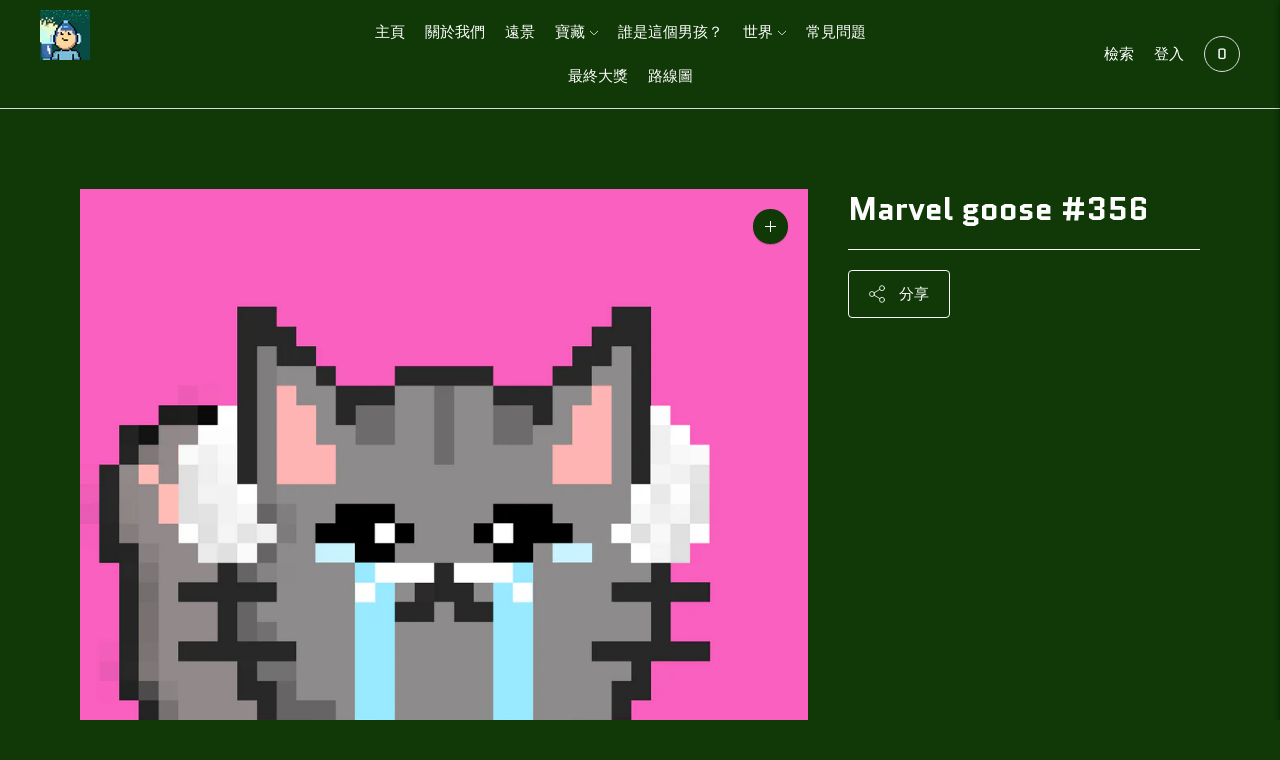

--- FILE ---
content_type: text/html; charset=utf-8
request_url: https://whoisthisboy.com/zh-tw/products/marvel-goose-387
body_size: 29058
content:
<!doctype html>

<!--
      ___                       ___           ___           ___
     /  /\                     /__/\         /  /\         /  /\
    /  /:/_                    \  \:\       /  /:/        /  /::\
   /  /:/ /\  ___     ___       \  \:\     /  /:/        /  /:/\:\
  /  /:/ /:/ /__/\   /  /\  ___  \  \:\   /  /:/  ___   /  /:/  \:\
 /__/:/ /:/  \  \:\ /  /:/ /__/\  \__\:\ /__/:/  /  /\ /__/:/ \__\:\
 \  \:\/:/    \  \:\  /:/  \  \:\ /  /:/ \  \:\ /  /:/ \  \:\ /  /:/
  \  \::/      \  \:\/:/    \  \:\  /:/   \  \:\  /:/   \  \:\  /:/
   \  \:\       \  \::/      \  \:\/:/     \  \:\/:/     \  \:\/:/
    \  \:\       \__\/        \  \::/       \  \::/       \  \::/
     \__\/                     \__\/         \__\/         \__\/

--------------------------------------------------------------------
#  Lorenza v4.2.0
#  Documentation: https://fluorescent.co/help/lorenza/
#  Purchase: https://themes.shopify.com/themes/lorenza
#  A product by Fluorescent: https://fluorescent.co/
--------------------------------------------------------------------

-->

<html class="no-js" lang="zh-TW">
<head>
  <meta charset="utf-8">
  <meta http-equiv="X-UA-Compatible" content="IE=edge">
  <meta name="viewport" content="width=device-width,initial-scale=1">
  <link rel="canonical" href="https://whoisthisboy.com/zh-tw/products/marvel-goose-387">
  <link rel="preconnect" href="https://cdn.shopify.com" crossorigin><link rel="preconnect" href="https://fonts.shopifycdn.com" crossorigin><link rel="shortcut icon" href="//whoisthisboy.com/cdn/shop/files/the-boy-logo-32px_32x32.png?v=1642685713" type="image/png"><title>Marvel goose #356
&ndash; whoisthisboy</title>

  

  





  
  
  
  
  




<meta name="description" content="whoisthisboy" />
<meta property="og:url" content="https://whoisthisboy.com/zh-tw/products/marvel-goose-387">
<meta property="og:site_name" content="whoisthisboy">
<meta property="og:type" content="product">
<meta property="og:title" content="Marvel goose #356">
<meta property="og:description" content="whoisthisboy">
<meta property="og:image" content="http://whoisthisboy.com/cdn/shop/products/356_1024x.png?v=1645647413">
<meta property="og:image:secure_url" content="https://whoisthisboy.com/cdn/shop/products/356_1024x.png?v=1645647413">
<meta property="og:price:amount" content="1.00">
<meta property="og:price:currency" content="USD">

<meta name="twitter:title" content="Marvel goose #356">
<meta name="twitter:description" content="whoisthisboy">
<meta name="twitter:card" content="summary_large_image">
<meta name="twitter:image" content="https://whoisthisboy.com/cdn/shop/products/356_1024x.png?v=1645647413">
<meta name="twitter:image:width" content="480">
<meta name="twitter:image:height" content="480">


  <script>
  console.log('THEME v4.2.0 by Fluorescent');

  document.documentElement.className = document.documentElement.className.replace('no-js', '');

  window.theme = {
    version: 'v4.2.0',
    moneyFormat: "{{ amount }} ETH",
    strings: {
      name: "whoisthisboy",
      addToCart: "添加到购物车",
      soldOut: "售罄",
      unavailable: "不可用",
      quickCartCheckout: "去結賬",
      collection: {
        filter: "濾波器",
        sort: "分類",
        apply: "申請",
        show: "顯示",
        manual: "Translation missing: zh-TW.collections.sort.manual",
        price_ascending: "Translation missing: zh-TW.collections.sort.price_ascending",
        price_descending: "Translation missing: zh-TW.collections.sort.price_descending",
        title_ascending: "Translation missing: zh-TW.collections.sort.title_ascending",
        title_descending: "Translation missing: zh-TW.collections.sort.title_descending",
        created_ascending: "Translation missing: zh-TW.collections.sort.created_ascending",
        created_descending: "Translation missing: zh-TW.collections.sort.created_descending",
        best_selling: "Translation missing: zh-TW.collections.sort.best_selling",
      },
      cart: {
        general: {
          currency: "貨幣",
          empty: "您的購物車目前是空的。",
          quantity_error: "",
          quantity_error_updated: ""
        }
      },
      general: {
        menu: {
          logout: "登出",
          login_register: "登錄\/註冊"
        },
        products: {
          recently_viewed: "最近浏览的",
          no_recently_viewed: "没有最近查看的项目。"
        },
        search: {
          search: "檢索",
          no_results: "尝试检查你的拼写或使用不同的词。",
          placeholder: "檢索",
          quick_search: "快速搜索",
          quick_search_results: {
            one: "结果",
            other: "结果"
          },
          submit: "提交"
        }
      },
      products: {
        product: {
          view: "查看完整的产品",
          total_reviews: "评论",
          write_review: "撰写评论",
          share_heading: "分享",
          unavailable: "不可用",
          unitPrice: "单位价格",
          unitPriceSeparator: "每",
          sku: "价值链"
        }
      },
      layout: {
        cart: {
          title: "頧行"
        }
      },
      search: {
        headings: {
          articles: "文章",
          pages: "页数",
          products: "产品介绍"
        },
        view_all: "查看全部",
        no_results: "我们没有发现任何有关的搜索结果",
        nothing_found: "没有发现",
        no_product_results: "没有产品的结果",
        no_page_results: "没有页面结果为",
        no_article_results: "没有文章的结果"
      },
      accessibility: {
        play_video: "播放",
        pause_video: "暂停",
        range_lower: "較低",
        range_upper: "上層"
      }
    },
    routes: {
      root: "/zh-tw",
      cart: {
        base: "/zh-tw/cart",
        add: "/zh-tw/cart/add",
        change: "/zh-tw/cart/change",
        clear: "/zh-tw/cart/clear",
      },
      // Manual routes until Shopify adds support
      products: "/zh-tw/products",
      productRecommendations: "/zh-tw/recommendations/products"
    },
  }

  
</script>

  

<style>
  @font-face {
  font-family: Quantico;
  font-weight: 700;
  font-style: normal;
  src: url("//whoisthisboy.com/cdn/fonts/quantico/quantico_n7.3d54f237228b0bc45791c12073666ec60d721a65.woff2") format("woff2"),
       url("//whoisthisboy.com/cdn/fonts/quantico/quantico_n7.4f5f9312f1ed33107057922012647741a88bf8d9.woff") format("woff");
}


  @font-face {
  font-family: Quantico;
  font-weight: 700;
  font-style: normal;
  src: url("//whoisthisboy.com/cdn/fonts/quantico/quantico_n7.3d54f237228b0bc45791c12073666ec60d721a65.woff2") format("woff2"),
       url("//whoisthisboy.com/cdn/fonts/quantico/quantico_n7.4f5f9312f1ed33107057922012647741a88bf8d9.woff") format("woff");
}

  
  @font-face {
  font-family: Quantico;
  font-weight: 700;
  font-style: italic;
  src: url("//whoisthisboy.com/cdn/fonts/quantico/quantico_i7.28ba18d73de33dcde7f45ee73fdbb0db45a2fb1a.woff2") format("woff2"),
       url("//whoisthisboy.com/cdn/fonts/quantico/quantico_i7.6e8f701efa65f9eb522ae669d2d8592231b15ac8.woff") format("woff");
}


  @font-face {
  font-family: Quantico;
  font-weight: 400;
  font-style: normal;
  src: url("//whoisthisboy.com/cdn/fonts/quantico/quantico_n4.6e63eba878761e30c5ffb43a6ee8ab35145a10ed.woff2") format("woff2"),
       url("//whoisthisboy.com/cdn/fonts/quantico/quantico_n4.18f9145bdfea61e6ca380f89dbf77ed98e14f33a.woff") format("woff");
}

  
  @font-face {
  font-family: Quantico;
  font-weight: 400;
  font-style: italic;
  src: url("//whoisthisboy.com/cdn/fonts/quantico/quantico_i4.9999813cd9117a070aa986273b20e58909fa5556.woff2") format("woff2"),
       url("//whoisthisboy.com/cdn/fonts/quantico/quantico_i4.2227ffda153f29b47feaad911dc24627bf44dd0f.woff") format("woff");
}

  

  
  

  :root {
    --color-accent: #fdfdfd;
    --color-text: #fdfdfd;
    --color-text-meta: rgba(253, 253, 253, 0.7);
    --color-button-bg: #fdfdfd;
    --color-button-hover-bg: #f0f0f0;
    --color-button-active-bg: #e4e4e4;
    --color-bg: #103907;
    --color-bg-transparent: rgba(16, 57, 7, 0.8);
    --color-bg-contrast: #237d0f;
    --color-bg-darker: #0c2b05;
    --color-background-meta: #154b09;
    --color-border: #fdfdfd;
    --color-border-medium: #e4e4e4;
    --color-border-darker: #d7d7d7;
    --color-border-darkest: #bdbdbd;
    --color-input-text: #ffffff;
    --color-input-inactive-text: rgba(255, 255, 255, 0.7);
    --color-icon: #9c9c9c;
    --color-icon-darker: #767676;
    --color-icon-darkerest: #5c5c5c;
    --color-primary-button-bg: #fdfdfd;
    --color-primary-button-active-bg: #f0f0f0;
    --color-secondary-button-text: #fdfdfd;
    --color-sale-badge: #fdfdfd;
    --color-sold-out-badge: #fdfdfd;
    --color-success-message: #00730b;
    --color-text-success: #00730b;
    --color-error-message: #dd2200;
    --color-text-error: #dd2200;

    --color-contrast-text: #fdfdfd;
    --color-contrast-text-meta: rgba(253, 253, 253, 0.7);
    --color-contrast-bg: #f9f9f9;
    --color-contrast-border: #d6d6d6;
    --color-contrast-border-darker: #b0b0b0;
    --color-contrast-border-darkest: #969696;
    --color-contrast-input-text: #fdfdfd;
    --color-contrast-input-inactive-text: rgba(253, 253, 253, 0.7);
    --color-contrast-icon: #fdfdfd;

    --color-header-text: #ffffff;
    --color-header-bg: #103907;
    --color-header-border: #dcdcdc;
    --color-header-border-darken: #c3c3c3;

    --color-footer-text: #ffffff;
    --color-footer-text-meta: rgba(255, 255, 255, 0.7);
    --color-footer-bg: #103907;
    --color-footer-border: #ffffff;
    --color-footer-button-bg: #00730b;
    --color-footer-button-bg-lighter: #008d0d;
    --color-footer-button-text: #ffffff;

    --color-navigation-text: #fdfdfd;
    --color-navigation-text-meta: rgba(253, 253, 253, 0.7);
    --color-navigation-bg: #103907;
    --color-navigation-bg-darker: #0a2204;

    --color-drawer-text: #fdfdfd;
    --color-drawer-text-meta: rgba(253, 253, 253, 0.7);
    --color-drawer-bg: #103907;
    --color-drawer-bg-darker: #0a2204;
    --color-drawer-background-meta: #154b09;
    --color-drawer-border: #d6d6d6;
    --color-drawer-border-darker: #b0b0b0;
    --color-drawer-border-darkest: #969696;
    --color-drawer-input-text: #fdfdfd;
    --color-drawer-input-inactive-text: rgba(253, 253, 253, 0.7);
    --color-drawer-icon: #939393;
    --color-drawer-icon-darker: #6d6d6d;

    --color-placeholder-bg: #ffffff;

    --color-bg-overlay: rgba(253, 253, 253, 0.25);

    --font-logo: Quantico, sans-serif;
    --font-logo-weight: 700;
    --font-logo-style: normal;

    --font-heading: Quantico, sans-serif;
    --font-heading-weight: 700;
    --font-heading-style: normal;
    --font-heading-bold-weight: bold;

    --font-body: Quantico, sans-serif;
    --font-body-weight: 400;
    --font-body-style: normal;
    --font-body-bold-weight: bold;

    --font-size-body-extra-small: 12px;
    --font-size-body-small: 13px;
    --font-size-body-base: 15px;
    --font-size-body-large: 17px;
    --font-size-body-extra-large: 20px;

    --font-size-heading-display: 32px;
    --font-size-heading-1: 28px;
    --font-size-heading-1-small: 24px;
    --font-size-heading-2: 20px;
    --font-size-heading-3: 18px;

    --font-size-button: 12px;
    --font-letter-spacing-button: 1px;

    --button-text-transform: uppercase;
    --button-border-radius: 4px;

    --section-vertical-spacing: 40px;
    --section-vertical-spacing-desktop: 80px;
    --section-vertical-spacing-tall: 80px;
    --section-vertical-spacing-tall-desktop: 160px;

    /* Shopify pay specific */
    --payment-terms-background-color: #154b09;
  }
</style>
  <link href="//whoisthisboy.com/cdn/shop/t/3/assets/theme.css?v=152854105058249664551642530499" rel="stylesheet" type="text/css" media="all" />
  <style>
  .accordion__group:after {
    background-color: var(--color-icon);
    -webkit-mask: url(//whoisthisboy.com/cdn/shop/t/3/assets/chevron-down.svg?v=14797827152027912471642047185) 50% 50% no-repeat;
    mask: url(//whoisthisboy.com/cdn/shop/t/3/assets/chevron-down.svg?v=14797827152027912471642047185) 50% 50% no-repeat;
  }
</style>


<script type="module" src="https://cdn.nft-generator.art/js-sdk/v1.2.0/nft-art-generator-sdk/nft-art-generator-sdk.esm.js"></script>
<script nomodule src="https://cdn.nft-generator.art/js-sdk/v1.2.0/nft-art-generator-sdk/nft-art-generator-sdk.js"></script>
<meta name="nft-art-contract-abi" content="[base64]"></meta>
<style>
.nft-art-gen-section button, .nft-art-gen-section select {
   background:#236015;
   color:#ffffff;
   border-radius:10px;

   
   
   
   
   line-height: 100%;
   height: 60px;
   padding: 20px;
}
  </style>
<meta name="nft-art-contract-presale" content="W10="></meta>
  
  
  <script>window.performance && window.performance.mark && window.performance.mark('shopify.content_for_header.start');</script><meta id="shopify-digital-wallet" name="shopify-digital-wallet" content="/62180327636/digital_wallets/dialog">
<meta name="shopify-checkout-api-token" content="3ab61432689b48cc847b33e3d3ebeb33">
<meta id="in-context-paypal-metadata" data-shop-id="62180327636" data-venmo-supported="true" data-environment="production" data-locale="en_US" data-paypal-v4="true" data-currency="USD">
<link rel="alternate" hreflang="x-default" href="https://whoisthisboy.com/products/marvel-goose-387">
<link rel="alternate" hreflang="en" href="https://whoisthisboy.com/products/marvel-goose-387">
<link rel="alternate" hreflang="zh-Hant" href="https://whoisthisboy.com/zh/products/marvel-goose-387">
<link rel="alternate" hreflang="zh-Hant-TW" href="https://whoisthisboy.com/zh-tw/products/marvel-goose-387">
<link rel="alternate" hreflang="zh-Hant-AC" href="https://whoisthisboy.com/zh/products/marvel-goose-387">
<link rel="alternate" hreflang="zh-Hant-AD" href="https://whoisthisboy.com/zh/products/marvel-goose-387">
<link rel="alternate" hreflang="zh-Hant-AE" href="https://whoisthisboy.com/zh/products/marvel-goose-387">
<link rel="alternate" hreflang="zh-Hant-AF" href="https://whoisthisboy.com/zh/products/marvel-goose-387">
<link rel="alternate" hreflang="zh-Hant-AG" href="https://whoisthisboy.com/zh/products/marvel-goose-387">
<link rel="alternate" hreflang="zh-Hant-AI" href="https://whoisthisboy.com/zh/products/marvel-goose-387">
<link rel="alternate" hreflang="zh-Hant-AL" href="https://whoisthisboy.com/zh/products/marvel-goose-387">
<link rel="alternate" hreflang="zh-Hant-AM" href="https://whoisthisboy.com/zh/products/marvel-goose-387">
<link rel="alternate" hreflang="zh-Hant-AO" href="https://whoisthisboy.com/zh/products/marvel-goose-387">
<link rel="alternate" hreflang="zh-Hant-AR" href="https://whoisthisboy.com/zh/products/marvel-goose-387">
<link rel="alternate" hreflang="zh-Hant-AT" href="https://whoisthisboy.com/zh/products/marvel-goose-387">
<link rel="alternate" hreflang="zh-Hant-AU" href="https://whoisthisboy.com/zh/products/marvel-goose-387">
<link rel="alternate" hreflang="zh-Hant-AW" href="https://whoisthisboy.com/zh/products/marvel-goose-387">
<link rel="alternate" hreflang="zh-Hant-AX" href="https://whoisthisboy.com/zh/products/marvel-goose-387">
<link rel="alternate" hreflang="zh-Hant-AZ" href="https://whoisthisboy.com/zh/products/marvel-goose-387">
<link rel="alternate" hreflang="zh-Hant-BA" href="https://whoisthisboy.com/zh/products/marvel-goose-387">
<link rel="alternate" hreflang="zh-Hant-BB" href="https://whoisthisboy.com/zh/products/marvel-goose-387">
<link rel="alternate" hreflang="zh-Hant-BD" href="https://whoisthisboy.com/zh/products/marvel-goose-387">
<link rel="alternate" hreflang="zh-Hant-BE" href="https://whoisthisboy.com/zh/products/marvel-goose-387">
<link rel="alternate" hreflang="zh-Hant-BF" href="https://whoisthisboy.com/zh/products/marvel-goose-387">
<link rel="alternate" hreflang="zh-Hant-BG" href="https://whoisthisboy.com/zh/products/marvel-goose-387">
<link rel="alternate" hreflang="zh-Hant-BH" href="https://whoisthisboy.com/zh/products/marvel-goose-387">
<link rel="alternate" hreflang="zh-Hant-BI" href="https://whoisthisboy.com/zh/products/marvel-goose-387">
<link rel="alternate" hreflang="zh-Hant-BJ" href="https://whoisthisboy.com/zh/products/marvel-goose-387">
<link rel="alternate" hreflang="zh-Hant-BL" href="https://whoisthisboy.com/zh/products/marvel-goose-387">
<link rel="alternate" hreflang="zh-Hant-BM" href="https://whoisthisboy.com/zh/products/marvel-goose-387">
<link rel="alternate" hreflang="zh-Hant-BN" href="https://whoisthisboy.com/zh/products/marvel-goose-387">
<link rel="alternate" hreflang="zh-Hant-BO" href="https://whoisthisboy.com/zh/products/marvel-goose-387">
<link rel="alternate" hreflang="zh-Hant-BQ" href="https://whoisthisboy.com/zh/products/marvel-goose-387">
<link rel="alternate" hreflang="zh-Hant-BR" href="https://whoisthisboy.com/zh/products/marvel-goose-387">
<link rel="alternate" hreflang="zh-Hant-BS" href="https://whoisthisboy.com/zh/products/marvel-goose-387">
<link rel="alternate" hreflang="zh-Hant-BT" href="https://whoisthisboy.com/zh/products/marvel-goose-387">
<link rel="alternate" hreflang="zh-Hant-BW" href="https://whoisthisboy.com/zh/products/marvel-goose-387">
<link rel="alternate" hreflang="zh-Hant-BY" href="https://whoisthisboy.com/zh/products/marvel-goose-387">
<link rel="alternate" hreflang="zh-Hant-BZ" href="https://whoisthisboy.com/zh/products/marvel-goose-387">
<link rel="alternate" hreflang="zh-Hant-CA" href="https://whoisthisboy.com/zh/products/marvel-goose-387">
<link rel="alternate" hreflang="zh-Hant-CC" href="https://whoisthisboy.com/zh/products/marvel-goose-387">
<link rel="alternate" hreflang="zh-Hant-CD" href="https://whoisthisboy.com/zh/products/marvel-goose-387">
<link rel="alternate" hreflang="zh-Hant-CF" href="https://whoisthisboy.com/zh/products/marvel-goose-387">
<link rel="alternate" hreflang="zh-Hant-CG" href="https://whoisthisboy.com/zh/products/marvel-goose-387">
<link rel="alternate" hreflang="zh-Hant-CH" href="https://whoisthisboy.com/zh/products/marvel-goose-387">
<link rel="alternate" hreflang="zh-Hant-CI" href="https://whoisthisboy.com/zh/products/marvel-goose-387">
<link rel="alternate" hreflang="zh-Hant-CK" href="https://whoisthisboy.com/zh/products/marvel-goose-387">
<link rel="alternate" hreflang="zh-Hant-CL" href="https://whoisthisboy.com/zh/products/marvel-goose-387">
<link rel="alternate" hreflang="zh-Hant-CM" href="https://whoisthisboy.com/zh/products/marvel-goose-387">
<link rel="alternate" hreflang="zh-Hant-CN" href="https://whoisthisboy.com/zh/products/marvel-goose-387">
<link rel="alternate" hreflang="zh-Hant-CO" href="https://whoisthisboy.com/zh/products/marvel-goose-387">
<link rel="alternate" hreflang="zh-Hant-CR" href="https://whoisthisboy.com/zh/products/marvel-goose-387">
<link rel="alternate" hreflang="zh-Hant-CV" href="https://whoisthisboy.com/zh/products/marvel-goose-387">
<link rel="alternate" hreflang="zh-Hant-CW" href="https://whoisthisboy.com/zh/products/marvel-goose-387">
<link rel="alternate" hreflang="zh-Hant-CX" href="https://whoisthisboy.com/zh/products/marvel-goose-387">
<link rel="alternate" hreflang="zh-Hant-CY" href="https://whoisthisboy.com/zh/products/marvel-goose-387">
<link rel="alternate" hreflang="zh-Hant-CZ" href="https://whoisthisboy.com/zh/products/marvel-goose-387">
<link rel="alternate" hreflang="zh-Hant-DE" href="https://whoisthisboy.com/zh/products/marvel-goose-387">
<link rel="alternate" hreflang="zh-Hant-DJ" href="https://whoisthisboy.com/zh/products/marvel-goose-387">
<link rel="alternate" hreflang="zh-Hant-DK" href="https://whoisthisboy.com/zh/products/marvel-goose-387">
<link rel="alternate" hreflang="zh-Hant-DM" href="https://whoisthisboy.com/zh/products/marvel-goose-387">
<link rel="alternate" hreflang="zh-Hant-DO" href="https://whoisthisboy.com/zh/products/marvel-goose-387">
<link rel="alternate" hreflang="zh-Hant-DZ" href="https://whoisthisboy.com/zh/products/marvel-goose-387">
<link rel="alternate" hreflang="zh-Hant-EC" href="https://whoisthisboy.com/zh/products/marvel-goose-387">
<link rel="alternate" hreflang="zh-Hant-EE" href="https://whoisthisboy.com/zh/products/marvel-goose-387">
<link rel="alternate" hreflang="zh-Hant-EG" href="https://whoisthisboy.com/zh/products/marvel-goose-387">
<link rel="alternate" hreflang="zh-Hant-EH" href="https://whoisthisboy.com/zh/products/marvel-goose-387">
<link rel="alternate" hreflang="zh-Hant-ER" href="https://whoisthisboy.com/zh/products/marvel-goose-387">
<link rel="alternate" hreflang="zh-Hant-ES" href="https://whoisthisboy.com/zh/products/marvel-goose-387">
<link rel="alternate" hreflang="zh-Hant-ET" href="https://whoisthisboy.com/zh/products/marvel-goose-387">
<link rel="alternate" hreflang="zh-Hant-FI" href="https://whoisthisboy.com/zh/products/marvel-goose-387">
<link rel="alternate" hreflang="zh-Hant-FJ" href="https://whoisthisboy.com/zh/products/marvel-goose-387">
<link rel="alternate" hreflang="zh-Hant-FK" href="https://whoisthisboy.com/zh/products/marvel-goose-387">
<link rel="alternate" hreflang="zh-Hant-FO" href="https://whoisthisboy.com/zh/products/marvel-goose-387">
<link rel="alternate" hreflang="zh-Hant-FR" href="https://whoisthisboy.com/zh/products/marvel-goose-387">
<link rel="alternate" hreflang="zh-Hant-GA" href="https://whoisthisboy.com/zh/products/marvel-goose-387">
<link rel="alternate" hreflang="zh-Hant-GB" href="https://whoisthisboy.com/zh/products/marvel-goose-387">
<link rel="alternate" hreflang="zh-Hant-GD" href="https://whoisthisboy.com/zh/products/marvel-goose-387">
<link rel="alternate" hreflang="zh-Hant-GE" href="https://whoisthisboy.com/zh/products/marvel-goose-387">
<link rel="alternate" hreflang="zh-Hant-GF" href="https://whoisthisboy.com/zh/products/marvel-goose-387">
<link rel="alternate" hreflang="zh-Hant-GG" href="https://whoisthisboy.com/zh/products/marvel-goose-387">
<link rel="alternate" hreflang="zh-Hant-GH" href="https://whoisthisboy.com/zh/products/marvel-goose-387">
<link rel="alternate" hreflang="zh-Hant-GI" href="https://whoisthisboy.com/zh/products/marvel-goose-387">
<link rel="alternate" hreflang="zh-Hant-GL" href="https://whoisthisboy.com/zh/products/marvel-goose-387">
<link rel="alternate" hreflang="zh-Hant-GM" href="https://whoisthisboy.com/zh/products/marvel-goose-387">
<link rel="alternate" hreflang="zh-Hant-GN" href="https://whoisthisboy.com/zh/products/marvel-goose-387">
<link rel="alternate" hreflang="zh-Hant-GP" href="https://whoisthisboy.com/zh/products/marvel-goose-387">
<link rel="alternate" hreflang="zh-Hant-GQ" href="https://whoisthisboy.com/zh/products/marvel-goose-387">
<link rel="alternate" hreflang="zh-Hant-GR" href="https://whoisthisboy.com/zh/products/marvel-goose-387">
<link rel="alternate" hreflang="zh-Hant-GS" href="https://whoisthisboy.com/zh/products/marvel-goose-387">
<link rel="alternate" hreflang="zh-Hant-GT" href="https://whoisthisboy.com/zh/products/marvel-goose-387">
<link rel="alternate" hreflang="zh-Hant-GW" href="https://whoisthisboy.com/zh/products/marvel-goose-387">
<link rel="alternate" hreflang="zh-Hant-GY" href="https://whoisthisboy.com/zh/products/marvel-goose-387">
<link rel="alternate" hreflang="zh-Hant-HK" href="https://whoisthisboy.com/zh/products/marvel-goose-387">
<link rel="alternate" hreflang="zh-Hant-HN" href="https://whoisthisboy.com/zh/products/marvel-goose-387">
<link rel="alternate" hreflang="zh-Hant-HR" href="https://whoisthisboy.com/zh/products/marvel-goose-387">
<link rel="alternate" hreflang="zh-Hant-HT" href="https://whoisthisboy.com/zh/products/marvel-goose-387">
<link rel="alternate" hreflang="zh-Hant-HU" href="https://whoisthisboy.com/zh/products/marvel-goose-387">
<link rel="alternate" hreflang="zh-Hant-ID" href="https://whoisthisboy.com/zh/products/marvel-goose-387">
<link rel="alternate" hreflang="zh-Hant-IE" href="https://whoisthisboy.com/zh/products/marvel-goose-387">
<link rel="alternate" hreflang="zh-Hant-IL" href="https://whoisthisboy.com/zh/products/marvel-goose-387">
<link rel="alternate" hreflang="zh-Hant-IM" href="https://whoisthisboy.com/zh/products/marvel-goose-387">
<link rel="alternate" hreflang="zh-Hant-IN" href="https://whoisthisboy.com/zh/products/marvel-goose-387">
<link rel="alternate" hreflang="zh-Hant-IO" href="https://whoisthisboy.com/zh/products/marvel-goose-387">
<link rel="alternate" hreflang="zh-Hant-IQ" href="https://whoisthisboy.com/zh/products/marvel-goose-387">
<link rel="alternate" hreflang="zh-Hant-IS" href="https://whoisthisboy.com/zh/products/marvel-goose-387">
<link rel="alternate" hreflang="zh-Hant-IT" href="https://whoisthisboy.com/zh/products/marvel-goose-387">
<link rel="alternate" hreflang="zh-Hant-JE" href="https://whoisthisboy.com/zh/products/marvel-goose-387">
<link rel="alternate" hreflang="zh-Hant-JM" href="https://whoisthisboy.com/zh/products/marvel-goose-387">
<link rel="alternate" hreflang="zh-Hant-JO" href="https://whoisthisboy.com/zh/products/marvel-goose-387">
<link rel="alternate" hreflang="zh-Hant-JP" href="https://whoisthisboy.com/zh/products/marvel-goose-387">
<link rel="alternate" hreflang="zh-Hant-KE" href="https://whoisthisboy.com/zh/products/marvel-goose-387">
<link rel="alternate" hreflang="zh-Hant-KG" href="https://whoisthisboy.com/zh/products/marvel-goose-387">
<link rel="alternate" hreflang="zh-Hant-KH" href="https://whoisthisboy.com/zh/products/marvel-goose-387">
<link rel="alternate" hreflang="zh-Hant-KI" href="https://whoisthisboy.com/zh/products/marvel-goose-387">
<link rel="alternate" hreflang="zh-Hant-KM" href="https://whoisthisboy.com/zh/products/marvel-goose-387">
<link rel="alternate" hreflang="zh-Hant-KN" href="https://whoisthisboy.com/zh/products/marvel-goose-387">
<link rel="alternate" hreflang="zh-Hant-KR" href="https://whoisthisboy.com/zh/products/marvel-goose-387">
<link rel="alternate" hreflang="zh-Hant-KW" href="https://whoisthisboy.com/zh/products/marvel-goose-387">
<link rel="alternate" hreflang="zh-Hant-KY" href="https://whoisthisboy.com/zh/products/marvel-goose-387">
<link rel="alternate" hreflang="zh-Hant-KZ" href="https://whoisthisboy.com/zh/products/marvel-goose-387">
<link rel="alternate" hreflang="zh-Hant-LA" href="https://whoisthisboy.com/zh/products/marvel-goose-387">
<link rel="alternate" hreflang="zh-Hant-LB" href="https://whoisthisboy.com/zh/products/marvel-goose-387">
<link rel="alternate" hreflang="zh-Hant-LC" href="https://whoisthisboy.com/zh/products/marvel-goose-387">
<link rel="alternate" hreflang="zh-Hant-LI" href="https://whoisthisboy.com/zh/products/marvel-goose-387">
<link rel="alternate" hreflang="zh-Hant-LK" href="https://whoisthisboy.com/zh/products/marvel-goose-387">
<link rel="alternate" hreflang="zh-Hant-LR" href="https://whoisthisboy.com/zh/products/marvel-goose-387">
<link rel="alternate" hreflang="zh-Hant-LS" href="https://whoisthisboy.com/zh/products/marvel-goose-387">
<link rel="alternate" hreflang="zh-Hant-LT" href="https://whoisthisboy.com/zh/products/marvel-goose-387">
<link rel="alternate" hreflang="zh-Hant-LU" href="https://whoisthisboy.com/zh/products/marvel-goose-387">
<link rel="alternate" hreflang="zh-Hant-LV" href="https://whoisthisboy.com/zh/products/marvel-goose-387">
<link rel="alternate" hreflang="zh-Hant-LY" href="https://whoisthisboy.com/zh/products/marvel-goose-387">
<link rel="alternate" hreflang="zh-Hant-MA" href="https://whoisthisboy.com/zh/products/marvel-goose-387">
<link rel="alternate" hreflang="zh-Hant-MC" href="https://whoisthisboy.com/zh/products/marvel-goose-387">
<link rel="alternate" hreflang="zh-Hant-MD" href="https://whoisthisboy.com/zh/products/marvel-goose-387">
<link rel="alternate" hreflang="zh-Hant-ME" href="https://whoisthisboy.com/zh/products/marvel-goose-387">
<link rel="alternate" hreflang="zh-Hant-MF" href="https://whoisthisboy.com/zh/products/marvel-goose-387">
<link rel="alternate" hreflang="zh-Hant-MG" href="https://whoisthisboy.com/zh/products/marvel-goose-387">
<link rel="alternate" hreflang="zh-Hant-MK" href="https://whoisthisboy.com/zh/products/marvel-goose-387">
<link rel="alternate" hreflang="zh-Hant-ML" href="https://whoisthisboy.com/zh/products/marvel-goose-387">
<link rel="alternate" hreflang="zh-Hant-MM" href="https://whoisthisboy.com/zh/products/marvel-goose-387">
<link rel="alternate" hreflang="zh-Hant-MN" href="https://whoisthisboy.com/zh/products/marvel-goose-387">
<link rel="alternate" hreflang="zh-Hant-MO" href="https://whoisthisboy.com/zh/products/marvel-goose-387">
<link rel="alternate" hreflang="zh-Hant-MQ" href="https://whoisthisboy.com/zh/products/marvel-goose-387">
<link rel="alternate" hreflang="zh-Hant-MR" href="https://whoisthisboy.com/zh/products/marvel-goose-387">
<link rel="alternate" hreflang="zh-Hant-MS" href="https://whoisthisboy.com/zh/products/marvel-goose-387">
<link rel="alternate" hreflang="zh-Hant-MT" href="https://whoisthisboy.com/zh/products/marvel-goose-387">
<link rel="alternate" hreflang="zh-Hant-MU" href="https://whoisthisboy.com/zh/products/marvel-goose-387">
<link rel="alternate" hreflang="zh-Hant-MV" href="https://whoisthisboy.com/zh/products/marvel-goose-387">
<link rel="alternate" hreflang="zh-Hant-MW" href="https://whoisthisboy.com/zh/products/marvel-goose-387">
<link rel="alternate" hreflang="zh-Hant-MX" href="https://whoisthisboy.com/zh/products/marvel-goose-387">
<link rel="alternate" hreflang="zh-Hant-MY" href="https://whoisthisboy.com/zh/products/marvel-goose-387">
<link rel="alternate" hreflang="zh-Hant-MZ" href="https://whoisthisboy.com/zh/products/marvel-goose-387">
<link rel="alternate" hreflang="zh-Hant-NA" href="https://whoisthisboy.com/zh/products/marvel-goose-387">
<link rel="alternate" hreflang="zh-Hant-NC" href="https://whoisthisboy.com/zh/products/marvel-goose-387">
<link rel="alternate" hreflang="zh-Hant-NE" href="https://whoisthisboy.com/zh/products/marvel-goose-387">
<link rel="alternate" hreflang="zh-Hant-NF" href="https://whoisthisboy.com/zh/products/marvel-goose-387">
<link rel="alternate" hreflang="zh-Hant-NG" href="https://whoisthisboy.com/zh/products/marvel-goose-387">
<link rel="alternate" hreflang="zh-Hant-NI" href="https://whoisthisboy.com/zh/products/marvel-goose-387">
<link rel="alternate" hreflang="zh-Hant-NL" href="https://whoisthisboy.com/zh/products/marvel-goose-387">
<link rel="alternate" hreflang="zh-Hant-NO" href="https://whoisthisboy.com/zh/products/marvel-goose-387">
<link rel="alternate" hreflang="zh-Hant-NP" href="https://whoisthisboy.com/zh/products/marvel-goose-387">
<link rel="alternate" hreflang="zh-Hant-NR" href="https://whoisthisboy.com/zh/products/marvel-goose-387">
<link rel="alternate" hreflang="zh-Hant-NU" href="https://whoisthisboy.com/zh/products/marvel-goose-387">
<link rel="alternate" hreflang="zh-Hant-NZ" href="https://whoisthisboy.com/zh/products/marvel-goose-387">
<link rel="alternate" hreflang="zh-Hant-OM" href="https://whoisthisboy.com/zh/products/marvel-goose-387">
<link rel="alternate" hreflang="zh-Hant-PA" href="https://whoisthisboy.com/zh/products/marvel-goose-387">
<link rel="alternate" hreflang="zh-Hant-PE" href="https://whoisthisboy.com/zh/products/marvel-goose-387">
<link rel="alternate" hreflang="zh-Hant-PF" href="https://whoisthisboy.com/zh/products/marvel-goose-387">
<link rel="alternate" hreflang="zh-Hant-PG" href="https://whoisthisboy.com/zh/products/marvel-goose-387">
<link rel="alternate" hreflang="zh-Hant-PH" href="https://whoisthisboy.com/zh/products/marvel-goose-387">
<link rel="alternate" hreflang="zh-Hant-PK" href="https://whoisthisboy.com/zh/products/marvel-goose-387">
<link rel="alternate" hreflang="zh-Hant-PL" href="https://whoisthisboy.com/zh/products/marvel-goose-387">
<link rel="alternate" hreflang="zh-Hant-PM" href="https://whoisthisboy.com/zh/products/marvel-goose-387">
<link rel="alternate" hreflang="zh-Hant-PN" href="https://whoisthisboy.com/zh/products/marvel-goose-387">
<link rel="alternate" hreflang="zh-Hant-PS" href="https://whoisthisboy.com/zh/products/marvel-goose-387">
<link rel="alternate" hreflang="zh-Hant-PT" href="https://whoisthisboy.com/zh/products/marvel-goose-387">
<link rel="alternate" hreflang="zh-Hant-PY" href="https://whoisthisboy.com/zh/products/marvel-goose-387">
<link rel="alternate" hreflang="zh-Hant-QA" href="https://whoisthisboy.com/zh/products/marvel-goose-387">
<link rel="alternate" hreflang="zh-Hant-RE" href="https://whoisthisboy.com/zh/products/marvel-goose-387">
<link rel="alternate" hreflang="zh-Hant-RO" href="https://whoisthisboy.com/zh/products/marvel-goose-387">
<link rel="alternate" hreflang="zh-Hant-RS" href="https://whoisthisboy.com/zh/products/marvel-goose-387">
<link rel="alternate" hreflang="zh-Hant-RU" href="https://whoisthisboy.com/zh/products/marvel-goose-387">
<link rel="alternate" hreflang="zh-Hant-RW" href="https://whoisthisboy.com/zh/products/marvel-goose-387">
<link rel="alternate" hreflang="zh-Hant-SA" href="https://whoisthisboy.com/zh/products/marvel-goose-387">
<link rel="alternate" hreflang="zh-Hant-SB" href="https://whoisthisboy.com/zh/products/marvel-goose-387">
<link rel="alternate" hreflang="zh-Hant-SC" href="https://whoisthisboy.com/zh/products/marvel-goose-387">
<link rel="alternate" hreflang="zh-Hant-SD" href="https://whoisthisboy.com/zh/products/marvel-goose-387">
<link rel="alternate" hreflang="zh-Hant-SE" href="https://whoisthisboy.com/zh/products/marvel-goose-387">
<link rel="alternate" hreflang="zh-Hant-SG" href="https://whoisthisboy.com/zh/products/marvel-goose-387">
<link rel="alternate" hreflang="zh-Hant-SH" href="https://whoisthisboy.com/zh/products/marvel-goose-387">
<link rel="alternate" hreflang="zh-Hant-SI" href="https://whoisthisboy.com/zh/products/marvel-goose-387">
<link rel="alternate" hreflang="zh-Hant-SJ" href="https://whoisthisboy.com/zh/products/marvel-goose-387">
<link rel="alternate" hreflang="zh-Hant-SK" href="https://whoisthisboy.com/zh/products/marvel-goose-387">
<link rel="alternate" hreflang="zh-Hant-SL" href="https://whoisthisboy.com/zh/products/marvel-goose-387">
<link rel="alternate" hreflang="zh-Hant-SM" href="https://whoisthisboy.com/zh/products/marvel-goose-387">
<link rel="alternate" hreflang="zh-Hant-SN" href="https://whoisthisboy.com/zh/products/marvel-goose-387">
<link rel="alternate" hreflang="zh-Hant-SO" href="https://whoisthisboy.com/zh/products/marvel-goose-387">
<link rel="alternate" hreflang="zh-Hant-SR" href="https://whoisthisboy.com/zh/products/marvel-goose-387">
<link rel="alternate" hreflang="zh-Hant-SS" href="https://whoisthisboy.com/zh/products/marvel-goose-387">
<link rel="alternate" hreflang="zh-Hant-ST" href="https://whoisthisboy.com/zh/products/marvel-goose-387">
<link rel="alternate" hreflang="zh-Hant-SV" href="https://whoisthisboy.com/zh/products/marvel-goose-387">
<link rel="alternate" hreflang="zh-Hant-SX" href="https://whoisthisboy.com/zh/products/marvel-goose-387">
<link rel="alternate" hreflang="zh-Hant-SZ" href="https://whoisthisboy.com/zh/products/marvel-goose-387">
<link rel="alternate" hreflang="zh-Hant-TA" href="https://whoisthisboy.com/zh/products/marvel-goose-387">
<link rel="alternate" hreflang="zh-Hant-TC" href="https://whoisthisboy.com/zh/products/marvel-goose-387">
<link rel="alternate" hreflang="zh-Hant-TD" href="https://whoisthisboy.com/zh/products/marvel-goose-387">
<link rel="alternate" hreflang="zh-Hant-TF" href="https://whoisthisboy.com/zh/products/marvel-goose-387">
<link rel="alternate" hreflang="zh-Hant-TG" href="https://whoisthisboy.com/zh/products/marvel-goose-387">
<link rel="alternate" hreflang="zh-Hant-TH" href="https://whoisthisboy.com/zh/products/marvel-goose-387">
<link rel="alternate" hreflang="zh-Hant-TJ" href="https://whoisthisboy.com/zh/products/marvel-goose-387">
<link rel="alternate" hreflang="zh-Hant-TK" href="https://whoisthisboy.com/zh/products/marvel-goose-387">
<link rel="alternate" hreflang="zh-Hant-TL" href="https://whoisthisboy.com/zh/products/marvel-goose-387">
<link rel="alternate" hreflang="zh-Hant-TM" href="https://whoisthisboy.com/zh/products/marvel-goose-387">
<link rel="alternate" hreflang="zh-Hant-TN" href="https://whoisthisboy.com/zh/products/marvel-goose-387">
<link rel="alternate" hreflang="zh-Hant-TO" href="https://whoisthisboy.com/zh/products/marvel-goose-387">
<link rel="alternate" hreflang="zh-Hant-TR" href="https://whoisthisboy.com/zh/products/marvel-goose-387">
<link rel="alternate" hreflang="zh-Hant-TT" href="https://whoisthisboy.com/zh/products/marvel-goose-387">
<link rel="alternate" hreflang="zh-Hant-TV" href="https://whoisthisboy.com/zh/products/marvel-goose-387">
<link rel="alternate" hreflang="zh-Hant-TZ" href="https://whoisthisboy.com/zh/products/marvel-goose-387">
<link rel="alternate" hreflang="zh-Hant-UA" href="https://whoisthisboy.com/zh/products/marvel-goose-387">
<link rel="alternate" hreflang="zh-Hant-UG" href="https://whoisthisboy.com/zh/products/marvel-goose-387">
<link rel="alternate" hreflang="zh-Hant-UM" href="https://whoisthisboy.com/zh/products/marvel-goose-387">
<link rel="alternate" hreflang="zh-Hant-US" href="https://whoisthisboy.com/zh/products/marvel-goose-387">
<link rel="alternate" hreflang="zh-Hant-UY" href="https://whoisthisboy.com/zh/products/marvel-goose-387">
<link rel="alternate" hreflang="zh-Hant-UZ" href="https://whoisthisboy.com/zh/products/marvel-goose-387">
<link rel="alternate" hreflang="zh-Hant-VA" href="https://whoisthisboy.com/zh/products/marvel-goose-387">
<link rel="alternate" hreflang="zh-Hant-VC" href="https://whoisthisboy.com/zh/products/marvel-goose-387">
<link rel="alternate" hreflang="zh-Hant-VE" href="https://whoisthisboy.com/zh/products/marvel-goose-387">
<link rel="alternate" hreflang="zh-Hant-VG" href="https://whoisthisboy.com/zh/products/marvel-goose-387">
<link rel="alternate" hreflang="zh-Hant-VN" href="https://whoisthisboy.com/zh/products/marvel-goose-387">
<link rel="alternate" hreflang="zh-Hant-VU" href="https://whoisthisboy.com/zh/products/marvel-goose-387">
<link rel="alternate" hreflang="zh-Hant-WF" href="https://whoisthisboy.com/zh/products/marvel-goose-387">
<link rel="alternate" hreflang="zh-Hant-WS" href="https://whoisthisboy.com/zh/products/marvel-goose-387">
<link rel="alternate" hreflang="zh-Hant-XK" href="https://whoisthisboy.com/zh/products/marvel-goose-387">
<link rel="alternate" hreflang="zh-Hant-YE" href="https://whoisthisboy.com/zh/products/marvel-goose-387">
<link rel="alternate" hreflang="zh-Hant-YT" href="https://whoisthisboy.com/zh/products/marvel-goose-387">
<link rel="alternate" hreflang="zh-Hant-ZA" href="https://whoisthisboy.com/zh/products/marvel-goose-387">
<link rel="alternate" hreflang="zh-Hant-ZM" href="https://whoisthisboy.com/zh/products/marvel-goose-387">
<link rel="alternate" hreflang="zh-Hant-ZW" href="https://whoisthisboy.com/zh/products/marvel-goose-387">
<link rel="alternate" type="application/json+oembed" href="https://whoisthisboy.com/zh-tw/products/marvel-goose-387.oembed">
<script async="async" src="/checkouts/internal/preloads.js?locale=zh-TW"></script>
<script id="shopify-features" type="application/json">{"accessToken":"3ab61432689b48cc847b33e3d3ebeb33","betas":["rich-media-storefront-analytics"],"domain":"whoisthisboy.com","predictiveSearch":true,"shopId":62180327636,"locale":"zh-tw"}</script>
<script>var Shopify = Shopify || {};
Shopify.shop = "whoisthisboy.myshopify.com";
Shopify.locale = "zh-TW";
Shopify.currency = {"active":"USD","rate":"1.0"};
Shopify.country = "TW";
Shopify.theme = {"name":"Lorenza","id":130073755860,"schema_name":"Lorenza","schema_version":"4.2.0","theme_store_id":798,"role":"main"};
Shopify.theme.handle = "null";
Shopify.theme.style = {"id":null,"handle":null};
Shopify.cdnHost = "whoisthisboy.com/cdn";
Shopify.routes = Shopify.routes || {};
Shopify.routes.root = "/zh-tw/";</script>
<script type="module">!function(o){(o.Shopify=o.Shopify||{}).modules=!0}(window);</script>
<script>!function(o){function n(){var o=[];function n(){o.push(Array.prototype.slice.apply(arguments))}return n.q=o,n}var t=o.Shopify=o.Shopify||{};t.loadFeatures=n(),t.autoloadFeatures=n()}(window);</script>
<script id="shop-js-analytics" type="application/json">{"pageType":"product"}</script>
<script defer="defer" async type="module" src="//whoisthisboy.com/cdn/shopifycloud/shop-js/modules/v2/client.init-shop-cart-sync_D9dVssWa.zh-TW.esm.js"></script>
<script defer="defer" async type="module" src="//whoisthisboy.com/cdn/shopifycloud/shop-js/modules/v2/chunk.common_OJXd8nZT.esm.js"></script>
<script type="module">
  await import("//whoisthisboy.com/cdn/shopifycloud/shop-js/modules/v2/client.init-shop-cart-sync_D9dVssWa.zh-TW.esm.js");
await import("//whoisthisboy.com/cdn/shopifycloud/shop-js/modules/v2/chunk.common_OJXd8nZT.esm.js");

  window.Shopify.SignInWithShop?.initShopCartSync?.({"fedCMEnabled":true,"windoidEnabled":true});

</script>
<script id="__st">var __st={"a":62180327636,"offset":28800,"reqid":"a7c3a689-0648-4510-8432-9aa18d538f96-1768818529","pageurl":"whoisthisboy.com\/zh-tw\/products\/marvel-goose-387","u":"c619699f35a7","p":"product","rtyp":"product","rid":7544715575508};</script>
<script>window.ShopifyPaypalV4VisibilityTracking = true;</script>
<script id="captcha-bootstrap">!function(){'use strict';const t='contact',e='account',n='new_comment',o=[[t,t],['blogs',n],['comments',n],[t,'customer']],c=[[e,'customer_login'],[e,'guest_login'],[e,'recover_customer_password'],[e,'create_customer']],r=t=>t.map((([t,e])=>`form[action*='/${t}']:not([data-nocaptcha='true']) input[name='form_type'][value='${e}']`)).join(','),a=t=>()=>t?[...document.querySelectorAll(t)].map((t=>t.form)):[];function s(){const t=[...o],e=r(t);return a(e)}const i='password',u='form_key',d=['recaptcha-v3-token','g-recaptcha-response','h-captcha-response',i],f=()=>{try{return window.sessionStorage}catch{return}},m='__shopify_v',_=t=>t.elements[u];function p(t,e,n=!1){try{const o=window.sessionStorage,c=JSON.parse(o.getItem(e)),{data:r}=function(t){const{data:e,action:n}=t;return t[m]||n?{data:e,action:n}:{data:t,action:n}}(c);for(const[e,n]of Object.entries(r))t.elements[e]&&(t.elements[e].value=n);n&&o.removeItem(e)}catch(o){console.error('form repopulation failed',{error:o})}}const l='form_type',E='cptcha';function T(t){t.dataset[E]=!0}const w=window,h=w.document,L='Shopify',v='ce_forms',y='captcha';let A=!1;((t,e)=>{const n=(g='f06e6c50-85a8-45c8-87d0-21a2b65856fe',I='https://cdn.shopify.com/shopifycloud/storefront-forms-hcaptcha/ce_storefront_forms_captcha_hcaptcha.v1.5.2.iife.js',D={infoText:'已受到 hCaptcha 保護',privacyText:'隱私',termsText:'條款'},(t,e,n)=>{const o=w[L][v],c=o.bindForm;if(c)return c(t,g,e,D).then(n);var r;o.q.push([[t,g,e,D],n]),r=I,A||(h.body.append(Object.assign(h.createElement('script'),{id:'captcha-provider',async:!0,src:r})),A=!0)});var g,I,D;w[L]=w[L]||{},w[L][v]=w[L][v]||{},w[L][v].q=[],w[L][y]=w[L][y]||{},w[L][y].protect=function(t,e){n(t,void 0,e),T(t)},Object.freeze(w[L][y]),function(t,e,n,w,h,L){const[v,y,A,g]=function(t,e,n){const i=e?o:[],u=t?c:[],d=[...i,...u],f=r(d),m=r(i),_=r(d.filter((([t,e])=>n.includes(e))));return[a(f),a(m),a(_),s()]}(w,h,L),I=t=>{const e=t.target;return e instanceof HTMLFormElement?e:e&&e.form},D=t=>v().includes(t);t.addEventListener('submit',(t=>{const e=I(t);if(!e)return;const n=D(e)&&!e.dataset.hcaptchaBound&&!e.dataset.recaptchaBound,o=_(e),c=g().includes(e)&&(!o||!o.value);(n||c)&&t.preventDefault(),c&&!n&&(function(t){try{if(!f())return;!function(t){const e=f();if(!e)return;const n=_(t);if(!n)return;const o=n.value;o&&e.removeItem(o)}(t);const e=Array.from(Array(32),(()=>Math.random().toString(36)[2])).join('');!function(t,e){_(t)||t.append(Object.assign(document.createElement('input'),{type:'hidden',name:u})),t.elements[u].value=e}(t,e),function(t,e){const n=f();if(!n)return;const o=[...t.querySelectorAll(`input[type='${i}']`)].map((({name:t})=>t)),c=[...d,...o],r={};for(const[a,s]of new FormData(t).entries())c.includes(a)||(r[a]=s);n.setItem(e,JSON.stringify({[m]:1,action:t.action,data:r}))}(t,e)}catch(e){console.error('failed to persist form',e)}}(e),e.submit())}));const S=(t,e)=>{t&&!t.dataset[E]&&(n(t,e.some((e=>e===t))),T(t))};for(const o of['focusin','change'])t.addEventListener(o,(t=>{const e=I(t);D(e)&&S(e,y())}));const B=e.get('form_key'),M=e.get(l),P=B&&M;t.addEventListener('DOMContentLoaded',(()=>{const t=y();if(P)for(const e of t)e.elements[l].value===M&&p(e,B);[...new Set([...A(),...v().filter((t=>'true'===t.dataset.shopifyCaptcha))])].forEach((e=>S(e,t)))}))}(h,new URLSearchParams(w.location.search),n,t,e,['guest_login'])})(!0,!0)}();</script>
<script integrity="sha256-4kQ18oKyAcykRKYeNunJcIwy7WH5gtpwJnB7kiuLZ1E=" data-source-attribution="shopify.loadfeatures" defer="defer" src="//whoisthisboy.com/cdn/shopifycloud/storefront/assets/storefront/load_feature-a0a9edcb.js" crossorigin="anonymous"></script>
<script data-source-attribution="shopify.dynamic_checkout.dynamic.init">var Shopify=Shopify||{};Shopify.PaymentButton=Shopify.PaymentButton||{isStorefrontPortableWallets:!0,init:function(){window.Shopify.PaymentButton.init=function(){};var t=document.createElement("script");t.src="https://whoisthisboy.com/cdn/shopifycloud/portable-wallets/latest/portable-wallets.zh-tw.js",t.type="module",document.head.appendChild(t)}};
</script>
<script data-source-attribution="shopify.dynamic_checkout.buyer_consent">
  function portableWalletsHideBuyerConsent(e){var t=document.getElementById("shopify-buyer-consent"),n=document.getElementById("shopify-subscription-policy-button");t&&n&&(t.classList.add("hidden"),t.setAttribute("aria-hidden","true"),n.removeEventListener("click",e))}function portableWalletsShowBuyerConsent(e){var t=document.getElementById("shopify-buyer-consent"),n=document.getElementById("shopify-subscription-policy-button");t&&n&&(t.classList.remove("hidden"),t.removeAttribute("aria-hidden"),n.addEventListener("click",e))}window.Shopify?.PaymentButton&&(window.Shopify.PaymentButton.hideBuyerConsent=portableWalletsHideBuyerConsent,window.Shopify.PaymentButton.showBuyerConsent=portableWalletsShowBuyerConsent);
</script>
<script data-source-attribution="shopify.dynamic_checkout.cart.bootstrap">document.addEventListener("DOMContentLoaded",(function(){function t(){return document.querySelector("shopify-accelerated-checkout-cart, shopify-accelerated-checkout")}if(t())Shopify.PaymentButton.init();else{new MutationObserver((function(e,n){t()&&(Shopify.PaymentButton.init(),n.disconnect())})).observe(document.body,{childList:!0,subtree:!0})}}));
</script>
<link id="shopify-accelerated-checkout-styles" rel="stylesheet" media="screen" href="https://whoisthisboy.com/cdn/shopifycloud/portable-wallets/latest/accelerated-checkout-backwards-compat.css" crossorigin="anonymous">
<style id="shopify-accelerated-checkout-cart">
        #shopify-buyer-consent {
  margin-top: 1em;
  display: inline-block;
  width: 100%;
}

#shopify-buyer-consent.hidden {
  display: none;
}

#shopify-subscription-policy-button {
  background: none;
  border: none;
  padding: 0;
  text-decoration: underline;
  font-size: inherit;
  cursor: pointer;
}

#shopify-subscription-policy-button::before {
  box-shadow: none;
}

      </style>

<script>window.performance && window.performance.mark && window.performance.mark('shopify.content_for_header.end');</script>

  <script>

/* don't expect this to work on older ie */

window.oncontextmenu = function () { return false; }

</script>
<script src="https://cdn.shopify.com/extensions/019ac357-9c99-7419-b30b-37f8db9e37f2/etranslate-243/assets/floating-selector.js" type="text/javascript" defer="defer"></script>
<link href="https://monorail-edge.shopifysvc.com" rel="dns-prefetch">
<script>(function(){if ("sendBeacon" in navigator && "performance" in window) {try {var session_token_from_headers = performance.getEntriesByType('navigation')[0].serverTiming.find(x => x.name == '_s').description;} catch {var session_token_from_headers = undefined;}var session_cookie_matches = document.cookie.match(/_shopify_s=([^;]*)/);var session_token_from_cookie = session_cookie_matches && session_cookie_matches.length === 2 ? session_cookie_matches[1] : "";var session_token = session_token_from_headers || session_token_from_cookie || "";function handle_abandonment_event(e) {var entries = performance.getEntries().filter(function(entry) {return /monorail-edge.shopifysvc.com/.test(entry.name);});if (!window.abandonment_tracked && entries.length === 0) {window.abandonment_tracked = true;var currentMs = Date.now();var navigation_start = performance.timing.navigationStart;var payload = {shop_id: 62180327636,url: window.location.href,navigation_start,duration: currentMs - navigation_start,session_token,page_type: "product"};window.navigator.sendBeacon("https://monorail-edge.shopifysvc.com/v1/produce", JSON.stringify({schema_id: "online_store_buyer_site_abandonment/1.1",payload: payload,metadata: {event_created_at_ms: currentMs,event_sent_at_ms: currentMs}}));}}window.addEventListener('pagehide', handle_abandonment_event);}}());</script>
<script id="web-pixels-manager-setup">(function e(e,d,r,n,o){if(void 0===o&&(o={}),!Boolean(null===(a=null===(i=window.Shopify)||void 0===i?void 0:i.analytics)||void 0===a?void 0:a.replayQueue)){var i,a;window.Shopify=window.Shopify||{};var t=window.Shopify;t.analytics=t.analytics||{};var s=t.analytics;s.replayQueue=[],s.publish=function(e,d,r){return s.replayQueue.push([e,d,r]),!0};try{self.performance.mark("wpm:start")}catch(e){}var l=function(){var e={modern:/Edge?\/(1{2}[4-9]|1[2-9]\d|[2-9]\d{2}|\d{4,})\.\d+(\.\d+|)|Firefox\/(1{2}[4-9]|1[2-9]\d|[2-9]\d{2}|\d{4,})\.\d+(\.\d+|)|Chrom(ium|e)\/(9{2}|\d{3,})\.\d+(\.\d+|)|(Maci|X1{2}).+ Version\/(15\.\d+|(1[6-9]|[2-9]\d|\d{3,})\.\d+)([,.]\d+|)( \(\w+\)|)( Mobile\/\w+|) Safari\/|Chrome.+OPR\/(9{2}|\d{3,})\.\d+\.\d+|(CPU[ +]OS|iPhone[ +]OS|CPU[ +]iPhone|CPU IPhone OS|CPU iPad OS)[ +]+(15[._]\d+|(1[6-9]|[2-9]\d|\d{3,})[._]\d+)([._]\d+|)|Android:?[ /-](13[3-9]|1[4-9]\d|[2-9]\d{2}|\d{4,})(\.\d+|)(\.\d+|)|Android.+Firefox\/(13[5-9]|1[4-9]\d|[2-9]\d{2}|\d{4,})\.\d+(\.\d+|)|Android.+Chrom(ium|e)\/(13[3-9]|1[4-9]\d|[2-9]\d{2}|\d{4,})\.\d+(\.\d+|)|SamsungBrowser\/([2-9]\d|\d{3,})\.\d+/,legacy:/Edge?\/(1[6-9]|[2-9]\d|\d{3,})\.\d+(\.\d+|)|Firefox\/(5[4-9]|[6-9]\d|\d{3,})\.\d+(\.\d+|)|Chrom(ium|e)\/(5[1-9]|[6-9]\d|\d{3,})\.\d+(\.\d+|)([\d.]+$|.*Safari\/(?![\d.]+ Edge\/[\d.]+$))|(Maci|X1{2}).+ Version\/(10\.\d+|(1[1-9]|[2-9]\d|\d{3,})\.\d+)([,.]\d+|)( \(\w+\)|)( Mobile\/\w+|) Safari\/|Chrome.+OPR\/(3[89]|[4-9]\d|\d{3,})\.\d+\.\d+|(CPU[ +]OS|iPhone[ +]OS|CPU[ +]iPhone|CPU IPhone OS|CPU iPad OS)[ +]+(10[._]\d+|(1[1-9]|[2-9]\d|\d{3,})[._]\d+)([._]\d+|)|Android:?[ /-](13[3-9]|1[4-9]\d|[2-9]\d{2}|\d{4,})(\.\d+|)(\.\d+|)|Mobile Safari.+OPR\/([89]\d|\d{3,})\.\d+\.\d+|Android.+Firefox\/(13[5-9]|1[4-9]\d|[2-9]\d{2}|\d{4,})\.\d+(\.\d+|)|Android.+Chrom(ium|e)\/(13[3-9]|1[4-9]\d|[2-9]\d{2}|\d{4,})\.\d+(\.\d+|)|Android.+(UC? ?Browser|UCWEB|U3)[ /]?(15\.([5-9]|\d{2,})|(1[6-9]|[2-9]\d|\d{3,})\.\d+)\.\d+|SamsungBrowser\/(5\.\d+|([6-9]|\d{2,})\.\d+)|Android.+MQ{2}Browser\/(14(\.(9|\d{2,})|)|(1[5-9]|[2-9]\d|\d{3,})(\.\d+|))(\.\d+|)|K[Aa][Ii]OS\/(3\.\d+|([4-9]|\d{2,})\.\d+)(\.\d+|)/},d=e.modern,r=e.legacy,n=navigator.userAgent;return n.match(d)?"modern":n.match(r)?"legacy":"unknown"}(),u="modern"===l?"modern":"legacy",c=(null!=n?n:{modern:"",legacy:""})[u],f=function(e){return[e.baseUrl,"/wpm","/b",e.hashVersion,"modern"===e.buildTarget?"m":"l",".js"].join("")}({baseUrl:d,hashVersion:r,buildTarget:u}),m=function(e){var d=e.version,r=e.bundleTarget,n=e.surface,o=e.pageUrl,i=e.monorailEndpoint;return{emit:function(e){var a=e.status,t=e.errorMsg,s=(new Date).getTime(),l=JSON.stringify({metadata:{event_sent_at_ms:s},events:[{schema_id:"web_pixels_manager_load/3.1",payload:{version:d,bundle_target:r,page_url:o,status:a,surface:n,error_msg:t},metadata:{event_created_at_ms:s}}]});if(!i)return console&&console.warn&&console.warn("[Web Pixels Manager] No Monorail endpoint provided, skipping logging."),!1;try{return self.navigator.sendBeacon.bind(self.navigator)(i,l)}catch(e){}var u=new XMLHttpRequest;try{return u.open("POST",i,!0),u.setRequestHeader("Content-Type","text/plain"),u.send(l),!0}catch(e){return console&&console.warn&&console.warn("[Web Pixels Manager] Got an unhandled error while logging to Monorail."),!1}}}}({version:r,bundleTarget:l,surface:e.surface,pageUrl:self.location.href,monorailEndpoint:e.monorailEndpoint});try{o.browserTarget=l,function(e){var d=e.src,r=e.async,n=void 0===r||r,o=e.onload,i=e.onerror,a=e.sri,t=e.scriptDataAttributes,s=void 0===t?{}:t,l=document.createElement("script"),u=document.querySelector("head"),c=document.querySelector("body");if(l.async=n,l.src=d,a&&(l.integrity=a,l.crossOrigin="anonymous"),s)for(var f in s)if(Object.prototype.hasOwnProperty.call(s,f))try{l.dataset[f]=s[f]}catch(e){}if(o&&l.addEventListener("load",o),i&&l.addEventListener("error",i),u)u.appendChild(l);else{if(!c)throw new Error("Did not find a head or body element to append the script");c.appendChild(l)}}({src:f,async:!0,onload:function(){if(!function(){var e,d;return Boolean(null===(d=null===(e=window.Shopify)||void 0===e?void 0:e.analytics)||void 0===d?void 0:d.initialized)}()){var d=window.webPixelsManager.init(e)||void 0;if(d){var r=window.Shopify.analytics;r.replayQueue.forEach((function(e){var r=e[0],n=e[1],o=e[2];d.publishCustomEvent(r,n,o)})),r.replayQueue=[],r.publish=d.publishCustomEvent,r.visitor=d.visitor,r.initialized=!0}}},onerror:function(){return m.emit({status:"failed",errorMsg:"".concat(f," has failed to load")})},sri:function(e){var d=/^sha384-[A-Za-z0-9+/=]+$/;return"string"==typeof e&&d.test(e)}(c)?c:"",scriptDataAttributes:o}),m.emit({status:"loading"})}catch(e){m.emit({status:"failed",errorMsg:(null==e?void 0:e.message)||"Unknown error"})}}})({shopId: 62180327636,storefrontBaseUrl: "https://whoisthisboy.com",extensionsBaseUrl: "https://extensions.shopifycdn.com/cdn/shopifycloud/web-pixels-manager",monorailEndpoint: "https://monorail-edge.shopifysvc.com/unstable/produce_batch",surface: "storefront-renderer",enabledBetaFlags: ["2dca8a86"],webPixelsConfigList: [{"id":"shopify-app-pixel","configuration":"{}","eventPayloadVersion":"v1","runtimeContext":"STRICT","scriptVersion":"0450","apiClientId":"shopify-pixel","type":"APP","privacyPurposes":["ANALYTICS","MARKETING"]},{"id":"shopify-custom-pixel","eventPayloadVersion":"v1","runtimeContext":"LAX","scriptVersion":"0450","apiClientId":"shopify-pixel","type":"CUSTOM","privacyPurposes":["ANALYTICS","MARKETING"]}],isMerchantRequest: false,initData: {"shop":{"name":"whoisthisboy","paymentSettings":{"currencyCode":"USD"},"myshopifyDomain":"whoisthisboy.myshopify.com","countryCode":"US","storefrontUrl":"https:\/\/whoisthisboy.com\/zh-tw"},"customer":null,"cart":null,"checkout":null,"productVariants":[{"price":{"amount":1.0,"currencyCode":"USD"},"product":{"title":"Marvel goose #356","vendor":"whoisthisboy","id":"7544715575508","untranslatedTitle":"Marvel goose #356","url":"\/zh-tw\/products\/marvel-goose-387","type":""},"id":"42467243032788","image":{"src":"\/\/whoisthisboy.com\/cdn\/shop\/products\/356.png?v=1645647413"},"sku":null,"title":"Default Title","untranslatedTitle":"Default Title"}],"purchasingCompany":null},},"https://whoisthisboy.com/cdn","fcfee988w5aeb613cpc8e4bc33m6693e112",{"modern":"","legacy":""},{"shopId":"62180327636","storefrontBaseUrl":"https:\/\/whoisthisboy.com","extensionBaseUrl":"https:\/\/extensions.shopifycdn.com\/cdn\/shopifycloud\/web-pixels-manager","surface":"storefront-renderer","enabledBetaFlags":"[\"2dca8a86\"]","isMerchantRequest":"false","hashVersion":"fcfee988w5aeb613cpc8e4bc33m6693e112","publish":"custom","events":"[[\"page_viewed\",{}],[\"product_viewed\",{\"productVariant\":{\"price\":{\"amount\":1.0,\"currencyCode\":\"USD\"},\"product\":{\"title\":\"Marvel goose #356\",\"vendor\":\"whoisthisboy\",\"id\":\"7544715575508\",\"untranslatedTitle\":\"Marvel goose #356\",\"url\":\"\/zh-tw\/products\/marvel-goose-387\",\"type\":\"\"},\"id\":\"42467243032788\",\"image\":{\"src\":\"\/\/whoisthisboy.com\/cdn\/shop\/products\/356.png?v=1645647413\"},\"sku\":null,\"title\":\"Default Title\",\"untranslatedTitle\":\"Default Title\"}}]]"});</script><script>
  window.ShopifyAnalytics = window.ShopifyAnalytics || {};
  window.ShopifyAnalytics.meta = window.ShopifyAnalytics.meta || {};
  window.ShopifyAnalytics.meta.currency = 'USD';
  var meta = {"product":{"id":7544715575508,"gid":"gid:\/\/shopify\/Product\/7544715575508","vendor":"whoisthisboy","type":"","handle":"marvel-goose-387","variants":[{"id":42467243032788,"price":100,"name":"Marvel goose #356","public_title":null,"sku":null}],"remote":false},"page":{"pageType":"product","resourceType":"product","resourceId":7544715575508,"requestId":"a7c3a689-0648-4510-8432-9aa18d538f96-1768818529"}};
  for (var attr in meta) {
    window.ShopifyAnalytics.meta[attr] = meta[attr];
  }
</script>
<script class="analytics">
  (function () {
    var customDocumentWrite = function(content) {
      var jquery = null;

      if (window.jQuery) {
        jquery = window.jQuery;
      } else if (window.Checkout && window.Checkout.$) {
        jquery = window.Checkout.$;
      }

      if (jquery) {
        jquery('body').append(content);
      }
    };

    var hasLoggedConversion = function(token) {
      if (token) {
        return document.cookie.indexOf('loggedConversion=' + token) !== -1;
      }
      return false;
    }

    var setCookieIfConversion = function(token) {
      if (token) {
        var twoMonthsFromNow = new Date(Date.now());
        twoMonthsFromNow.setMonth(twoMonthsFromNow.getMonth() + 2);

        document.cookie = 'loggedConversion=' + token + '; expires=' + twoMonthsFromNow;
      }
    }

    var trekkie = window.ShopifyAnalytics.lib = window.trekkie = window.trekkie || [];
    if (trekkie.integrations) {
      return;
    }
    trekkie.methods = [
      'identify',
      'page',
      'ready',
      'track',
      'trackForm',
      'trackLink'
    ];
    trekkie.factory = function(method) {
      return function() {
        var args = Array.prototype.slice.call(arguments);
        args.unshift(method);
        trekkie.push(args);
        return trekkie;
      };
    };
    for (var i = 0; i < trekkie.methods.length; i++) {
      var key = trekkie.methods[i];
      trekkie[key] = trekkie.factory(key);
    }
    trekkie.load = function(config) {
      trekkie.config = config || {};
      trekkie.config.initialDocumentCookie = document.cookie;
      var first = document.getElementsByTagName('script')[0];
      var script = document.createElement('script');
      script.type = 'text/javascript';
      script.onerror = function(e) {
        var scriptFallback = document.createElement('script');
        scriptFallback.type = 'text/javascript';
        scriptFallback.onerror = function(error) {
                var Monorail = {
      produce: function produce(monorailDomain, schemaId, payload) {
        var currentMs = new Date().getTime();
        var event = {
          schema_id: schemaId,
          payload: payload,
          metadata: {
            event_created_at_ms: currentMs,
            event_sent_at_ms: currentMs
          }
        };
        return Monorail.sendRequest("https://" + monorailDomain + "/v1/produce", JSON.stringify(event));
      },
      sendRequest: function sendRequest(endpointUrl, payload) {
        // Try the sendBeacon API
        if (window && window.navigator && typeof window.navigator.sendBeacon === 'function' && typeof window.Blob === 'function' && !Monorail.isIos12()) {
          var blobData = new window.Blob([payload], {
            type: 'text/plain'
          });

          if (window.navigator.sendBeacon(endpointUrl, blobData)) {
            return true;
          } // sendBeacon was not successful

        } // XHR beacon

        var xhr = new XMLHttpRequest();

        try {
          xhr.open('POST', endpointUrl);
          xhr.setRequestHeader('Content-Type', 'text/plain');
          xhr.send(payload);
        } catch (e) {
          console.log(e);
        }

        return false;
      },
      isIos12: function isIos12() {
        return window.navigator.userAgent.lastIndexOf('iPhone; CPU iPhone OS 12_') !== -1 || window.navigator.userAgent.lastIndexOf('iPad; CPU OS 12_') !== -1;
      }
    };
    Monorail.produce('monorail-edge.shopifysvc.com',
      'trekkie_storefront_load_errors/1.1',
      {shop_id: 62180327636,
      theme_id: 130073755860,
      app_name: "storefront",
      context_url: window.location.href,
      source_url: "//whoisthisboy.com/cdn/s/trekkie.storefront.cd680fe47e6c39ca5d5df5f0a32d569bc48c0f27.min.js"});

        };
        scriptFallback.async = true;
        scriptFallback.src = '//whoisthisboy.com/cdn/s/trekkie.storefront.cd680fe47e6c39ca5d5df5f0a32d569bc48c0f27.min.js';
        first.parentNode.insertBefore(scriptFallback, first);
      };
      script.async = true;
      script.src = '//whoisthisboy.com/cdn/s/trekkie.storefront.cd680fe47e6c39ca5d5df5f0a32d569bc48c0f27.min.js';
      first.parentNode.insertBefore(script, first);
    };
    trekkie.load(
      {"Trekkie":{"appName":"storefront","development":false,"defaultAttributes":{"shopId":62180327636,"isMerchantRequest":null,"themeId":130073755860,"themeCityHash":"7015754392096745002","contentLanguage":"zh-TW","currency":"USD","eventMetadataId":"aef76a5e-fd3d-4076-83c3-be90f474aabd"},"isServerSideCookieWritingEnabled":true,"monorailRegion":"shop_domain","enabledBetaFlags":["65f19447"]},"Session Attribution":{},"S2S":{"facebookCapiEnabled":false,"source":"trekkie-storefront-renderer","apiClientId":580111}}
    );

    var loaded = false;
    trekkie.ready(function() {
      if (loaded) return;
      loaded = true;

      window.ShopifyAnalytics.lib = window.trekkie;

      var originalDocumentWrite = document.write;
      document.write = customDocumentWrite;
      try { window.ShopifyAnalytics.merchantGoogleAnalytics.call(this); } catch(error) {};
      document.write = originalDocumentWrite;

      window.ShopifyAnalytics.lib.page(null,{"pageType":"product","resourceType":"product","resourceId":7544715575508,"requestId":"a7c3a689-0648-4510-8432-9aa18d538f96-1768818529","shopifyEmitted":true});

      var match = window.location.pathname.match(/checkouts\/(.+)\/(thank_you|post_purchase)/)
      var token = match? match[1]: undefined;
      if (!hasLoggedConversion(token)) {
        setCookieIfConversion(token);
        window.ShopifyAnalytics.lib.track("Viewed Product",{"currency":"USD","variantId":42467243032788,"productId":7544715575508,"productGid":"gid:\/\/shopify\/Product\/7544715575508","name":"Marvel goose #356","price":"1.00","sku":null,"brand":"whoisthisboy","variant":null,"category":"","nonInteraction":true,"remote":false},undefined,undefined,{"shopifyEmitted":true});
      window.ShopifyAnalytics.lib.track("monorail:\/\/trekkie_storefront_viewed_product\/1.1",{"currency":"USD","variantId":42467243032788,"productId":7544715575508,"productGid":"gid:\/\/shopify\/Product\/7544715575508","name":"Marvel goose #356","price":"1.00","sku":null,"brand":"whoisthisboy","variant":null,"category":"","nonInteraction":true,"remote":false,"referer":"https:\/\/whoisthisboy.com\/zh-tw\/products\/marvel-goose-387"});
      }
    });


        var eventsListenerScript = document.createElement('script');
        eventsListenerScript.async = true;
        eventsListenerScript.src = "//whoisthisboy.com/cdn/shopifycloud/storefront/assets/shop_events_listener-3da45d37.js";
        document.getElementsByTagName('head')[0].appendChild(eventsListenerScript);

})();</script>
<script
  defer
  src="https://whoisthisboy.com/cdn/shopifycloud/perf-kit/shopify-perf-kit-3.0.4.min.js"
  data-application="storefront-renderer"
  data-shop-id="62180327636"
  data-render-region="gcp-us-central1"
  data-page-type="product"
  data-theme-instance-id="130073755860"
  data-theme-name="Lorenza"
  data-theme-version="4.2.0"
  data-monorail-region="shop_domain"
  data-resource-timing-sampling-rate="10"
  data-shs="true"
  data-shs-beacon="true"
  data-shs-export-with-fetch="true"
  data-shs-logs-sample-rate="1"
  data-shs-beacon-endpoint="https://whoisthisboy.com/api/collect"
></script>
</head>

<body
  class="template-product"
  data-zoom-animation-enabled=""
>
  <header class="header-container">
    <div id="shopify-section-announcement-bar" class="shopify-section announcement-bar-section">

<section
  class="announcement-bar-wrapper"
  data-section-id="announcement-bar"
  data-section-type="announcement-bar"
  data-timing="9000"
  
></section>

</div>
    <div id="shopify-section-header" class="shopify-section header-section">
<script>
  window.theme.quickCartNote = "Your subtotal today is [subtotal]. Shipping and taxes will calculated at checkout.";
</script>

<section
  data-component="header"
  data-section-id="header"
  data-section-type="header"
  class="bg-base  w-100 z-5"
  data-navigation='
    [{
          "active": "false",
          "child_active": "false",
          "current": "false",
          "child_current": "false",
          "levels": "0",
          "links": [],
          "title": "主頁",
          "type": "frontpage_link",
          "url": "/zh-tw"
        }

        ,
{
          "active": "false",
          "child_active": "false",
          "current": "false",
          "child_current": "false",
          "levels": "0",
          "links": [],
          "title": "關於我們",
          "type": "page_link",
          "url": "/zh-tw/pages/about1"
        }

        ,
{
          "active": "false",
          "child_active": "false",
          "current": "false",
          "child_current": "false",
          "levels": "0",
          "links": [],
          "title": "遠景",
          "type": "page_link",
          "url": "/zh-tw/pages/vision"
        }

        ,
{
          "active": "false",
          "child_active": "false",
          "current": "false",
          "child_current": "false",
          "levels": "2",
          "links": [{
                "active": "false",
                "child_active": "false",
                "current": "false",
                "child_current": "false",
                "levels": "1",

                  "links": [{
                        "active": "false",
                        "child_active": "false",
                        "current": "false",
                        "child_current": "false",
                        "levels": "0",
                        "title": "小男孩",
                        "type": "collection_link",
                        "url": "/zh-tw/collections/the-boy-legendary"
                      }
                      ,
{
                        "active": "false",
                        "child_active": "false",
                        "current": "false",
                        "child_current": "false",
                        "levels": "0",
                        "title": "小男孩（傳說級）",
                        "type": "collection_link",
                        "url": "/zh-tw/collections/the-boy"
                      }
                      
],
                "title": "男孩",
                "type": "collection_link",
                "url": "/zh-tw/collections/the-boy"
              }
              ,
{
                "active": "false",
                "child_active": "false",
                "current": "false",
                "child_current": "false",
                "levels": "1",

                  "links": [{
                        "active": "false",
                        "child_active": "false",
                        "current": "false",
                        "child_current": "false",
                        "levels": "0",
                        "title": "Marvel Goose",
                        "type": "collection_link",
                        "url": "/zh-tw/collections/marvel-goose"
                      }
                      ,
{
                        "active": "false",
                        "child_active": "false",
                        "current": "false",
                        "child_current": "false",
                        "levels": "0",
                        "title": "Marvel Goose (Legendary)",
                        "type": "collection_link",
                        "url": "/zh-tw/collections/marvel-goose-legendary"
                      }
                      
],
                "title": "敏捷貓",
                "type": "collection_link",
                "url": "/zh-tw/collections/marvel-goose"
              }
              ,
{
                "active": "false",
                "child_active": "false",
                "current": "false",
                "child_current": "false",
                "levels": "0",

                  "links": [],
                "title": "蠢蠢豬",
                "type": "collection_link",
                "url": "/zh-tw/collections/piggy"
              }
              ,
{
                "active": "false",
                "child_active": "false",
                "current": "false",
                "child_current": "false",
                "levels": "0",

                  "links": [],
                "title": "方形蟲",
                "type": "collection_link",
                "url": "/zh-tw/collections/captain-pillar"
              }
              ,
{
                "active": "false",
                "child_active": "false",
                "current": "false",
                "child_current": "false",
                "levels": "0",

                  "links": [],
                "title": "迷你鼠",
                "type": "collection_link",
                "url": "/zh-tw/collections/pui-pui"
              }
              ,
{
                "active": "false",
                "child_active": "false",
                "current": "false",
                "child_current": "false",
                "levels": "0",

                  "links": [],
                "title": "麻煩雞",
                "type": "collection_link",
                "url": "/zh-tw/collections/chick"
              }
              ,
{
                "active": "false",
                "child_active": "false",
                "current": "false",
                "child_current": "false",
                "levels": "0",

                  "links": [],
                "title": "醜陋魚",
                "type": "collection_link",
                "url": "/zh-tw/collections/blowfish"
              }
              ,
{
                "active": "false",
                "child_active": "false",
                "current": "false",
                "child_current": "false",
                "levels": "0",

                  "links": [],
                "title": "懶惰熊",
                "type": "collection_link",
                "url": "/zh-tw/collections/b-w"
              }
              ,
{
                "active": "false",
                "child_active": "false",
                "current": "false",
                "child_current": "false",
                "levels": "0",

                  "links": [],
                "title": "彩蛋",
                "type": "collection_link",
                "url": "/zh-tw/collections/tamago"
              }
              
],
          "title": "寶藏",
          "type": "catalog_link",
          "url": "/zh-tw/collections/all"
        }

        ,
{
          "active": "false",
          "child_active": "false",
          "current": "false",
          "child_current": "false",
          "levels": "0",
          "links": [],
          "title": "誰是這個男孩？",
          "type": "page_link",
          "url": "/zh-tw/pages/about"
        }

        ,
{
          "active": "false",
          "child_active": "false",
          "current": "false",
          "child_current": "false",
          "levels": "1",
          "links": [{
                "active": "false",
                "child_active": "false",
                "current": "false",
                "child_current": "false",
                "levels": "0",

                  "links": [],
                "title": "關都地區",
                "type": "page_link",
                "url": "/zh-tw/pages/world"
              }
              ,
{
                "active": "false",
                "child_active": "false",
                "current": "false",
                "child_current": "false",
                "levels": "0",

                  "links": [],
                "title": "阿羅拉地",
                "type": "page_link",
                "url": "/zh-tw/pages/world7"
              }
              ,
{
                "active": "false",
                "child_active": "false",
                "current": "false",
                "child_current": "false",
                "levels": "0",

                  "links": [],
                "title": "豐緣地區",
                "type": "page_link",
                "url": "/zh-tw/pages/world2"
              }
              ,
{
                "active": "false",
                "child_active": "false",
                "current": "false",
                "child_current": "false",
                "levels": "0",

                  "links": [],
                "title": "神奧地區",
                "type": "page_link",
                "url": "/zh-tw/pages/world3"
              }
              ,
{
                "active": "false",
                "child_active": "false",
                "current": "false",
                "child_current": "false",
                "levels": "0",

                  "links": [],
                "title": "洗翠地區",
                "type": "page_link",
                "url": "/zh-tw/pages/world4"
              }
              ,
{
                "active": "false",
                "child_active": "false",
                "current": "false",
                "child_current": "false",
                "levels": "0",

                  "links": [],
                "title": "合眾地區",
                "type": "page_link",
                "url": "/zh-tw/pages/world5"
              }
              ,
{
                "active": "false",
                "child_active": "false",
                "current": "false",
                "child_current": "false",
                "levels": "0",

                  "links": [],
                "title": "卡洛斯地區",
                "type": "page_link",
                "url": "/zh-tw/pages/world6"
              }
              ,
{
                "active": "false",
                "child_active": "false",
                "current": "false",
                "child_current": "false",
                "levels": "0",

                  "links": [],
                "title": "賓果地區",
                "type": "page_link",
                "url": "/zh-tw/pages/world8"
              }
              ,
{
                "active": "false",
                "child_active": "false",
                "current": "false",
                "child_current": "false",
                "levels": "0",

                  "links": [],
                "title": "城都地區",
                "type": "page_link",
                "url": "/zh-tw/pages/world9"
              }
              
],
          "title": "世界",
          "type": "page_link",
          "url": "/zh-tw/pages/world"
        }

        ,
{
          "active": "false",
          "child_active": "false",
          "current": "false",
          "child_current": "false",
          "levels": "0",
          "links": [],
          "title": "常見問題",
          "type": "page_link",
          "url": "/zh-tw/pages/faqs"
        }

        ,
{
          "active": "false",
          "child_active": "false",
          "current": "false",
          "child_current": "false",
          "levels": "0",
          "links": [],
          "title": "最終大獎",
          "type": "page_link",
          "url": "/zh-tw/pages/jackpot"
        }

        ,
{
          "active": "false",
          "child_active": "false",
          "current": "false",
          "child_current": "false",
          "levels": "0",
          "links": [],
          "title": "路線圖",
          "type": "page_link",
          "url": "/zh-tw/pages/roadmap"
        }

        
]
  '
>
  <div
    id="header"
    class="header  header--default header--alignment-center"
    data-transparent-header="false"
  >
  <div class="header__content">
    <div class="flex justify-between w-100" data-primary-navigation="yes"><div class="no-js-menu no-js-menu--desktop">
        <nav>
  <ul>
    
      <li><a href="/zh-tw">主頁</a></li>
      
    
      <li><a href="/zh-tw/pages/about1">關於我們</a></li>
      
    
      <li><a href="/zh-tw/pages/vision">遠景</a></li>
      
    
      <li><a href="/zh-tw/collections/all">寶藏</a></li>
      
        <li><a href="/zh-tw/collections/the-boy">男孩</a></li>
        
          <li><a href="/zh-tw/collections/the-boy-legendary">小男孩</a></li>
          
        
          <li><a href="/zh-tw/collections/the-boy">小男孩（傳說級）</a></li>
          
        
      
        <li><a href="/zh-tw/collections/marvel-goose">敏捷貓</a></li>
        
          <li><a href="/zh-tw/collections/marvel-goose">Marvel Goose</a></li>
          
        
          <li><a href="/zh-tw/collections/marvel-goose-legendary">Marvel Goose (Legendary)</a></li>
          
        
      
        <li><a href="/zh-tw/collections/piggy">蠢蠢豬</a></li>
        
      
        <li><a href="/zh-tw/collections/captain-pillar">方形蟲</a></li>
        
      
        <li><a href="/zh-tw/collections/pui-pui">迷你鼠</a></li>
        
      
        <li><a href="/zh-tw/collections/chick">麻煩雞</a></li>
        
      
        <li><a href="/zh-tw/collections/blowfish">醜陋魚</a></li>
        
      
        <li><a href="/zh-tw/collections/b-w">懶惰熊</a></li>
        
      
        <li><a href="/zh-tw/collections/tamago">彩蛋</a></li>
        
      
    
      <li><a href="/zh-tw/pages/about">誰是這個男孩？</a></li>
      
    
      <li><a href="/zh-tw/pages/world">世界</a></li>
      
        <li><a href="/zh-tw/pages/world">關都地區</a></li>
        
      
        <li><a href="/zh-tw/pages/world7">阿羅拉地</a></li>
        
      
        <li><a href="/zh-tw/pages/world2">豐緣地區</a></li>
        
      
        <li><a href="/zh-tw/pages/world3">神奧地區</a></li>
        
      
        <li><a href="/zh-tw/pages/world4">洗翠地區</a></li>
        
      
        <li><a href="/zh-tw/pages/world5">合眾地區</a></li>
        
      
        <li><a href="/zh-tw/pages/world6">卡洛斯地區</a></li>
        
      
        <li><a href="/zh-tw/pages/world8">賓果地區</a></li>
        
      
        <li><a href="/zh-tw/pages/world9">城都地區</a></li>
        
      
    
      <li><a href="/zh-tw/pages/faqs">常見問題</a></li>
      
    
      <li><a href="/zh-tw/pages/jackpot">最終大獎</a></li>
      
    
      <li><a href="/zh-tw/pages/roadmap">路線圖</a></li>
      
    
  </ul>
</nav>
      </div>

      <div class="mobile-nav">
        <a href="#" id="mobile-nav" class="mobile-nav__trigger" aria-label="菜单">
          <div class="header__menu-icon">
            <svg width="20" height="20" fill="none" xmlns="http://www.w3.org/2000/svg">
  <path stroke="currentColor" d="M1 5.5h18M1 10.5h18M1 15.5h18"/>
</svg>
          </div>
        </a>
      </div>

      <h1 class="header__logo-wrapper">
        <a href="/zh-tw" class="header__logo-image color-inherit logo-orientation--height">
          
          
            <img
              class="header__logo"
              src="//whoisthisboy.com/cdn/shop/products/1_50x.png?v=1642688105"
              srcset="//whoisthisboy.com/cdn/shop/products/1_50x.png?v=1642688105 1x, //whoisthisboy.com/cdn/shop/products/1_50x@2x.png?v=1642688105 2x"
              alt="whoisthisboy">
          
          
        </a>
      </h1><nav class="header__nav" role="navigation">
    


<ul
  class="list ma0 pa0 lh-copy  nav  nav--depth-1  "
  
  
>
  

    
    
    

    
    

    

    
    
      <li class="nav__item nav__item-home">
        <a class="nav__link  nav__item-primary" href="/zh-tw" >主頁</a>
      </li>

    
    
  

    
    
    

    
    

    

    
    
      <li class="nav__item nav__item-about">
        <a class="nav__link  nav__item-primary" href="/zh-tw/pages/about1" >關於我們</a>
      </li>

    
    
  

    
    
    

    
    

    

    
    
      <li class="nav__item nav__item-vision">
        <a class="nav__link  nav__item-primary" href="/zh-tw/pages/vision" >遠景</a>
      </li>

    
    
  

    
    
    

    
    

    

    
    
      
<li
        class="nav__item        nav__item-parent        nav__item-id-treasure        "
        data-navmenu-trigger data-navigation-dropdown-trigger
        
      >
        <a class="nav__link        nav__link-parent                nav__item-primary" href="/zh-tw/collections/all" aria-expanded="false" aria-controls="header-sub-menu--treasure">寶藏<span class="arrow"><svg xmlns="http://www.w3.org/2000/svg" width="8" height="8">
  <path d="M.286 2.202l3.512 3.512a.286.286 0 0 0 .404 0l3.512-3.512" fill="none" stroke="currentColor" stroke-linecap="round" stroke-linejoin="round" stroke-width=".8"/>
</svg></span></a>

        
        
          


<ul
  class="list ma0 pa0 lh-copy default nav  nav--depth-2  nav__submenu"
  data-nav-submenu
  id="header-sub-menu--treasure"
>
  

    
    
    

    
    

    

    
    
      
<li
        class="nav__item        nav__item-parent        nav__item-id-the-boy        "
        data-navmenu-trigger data-navigation-dropdown-trigger
        
      >
        <a class="nav__link        nav__link-parent                " href="/zh-tw/collections/the-boy" aria-expanded="false" aria-controls="header-sub-menu--treasure-the-boy">男孩<span class="arrow"><svg xmlns="http://www.w3.org/2000/svg" width="8" height="8">
  <path d="M.286 2.202l3.512 3.512a.286.286 0 0 0 .404 0l3.512-3.512" fill="none" stroke="currentColor" stroke-linecap="round" stroke-linejoin="round" stroke-width=".8"/>
</svg></span></a>

        
        
          


<ul
  class="list ma0 pa0 lh-copy default nav  nav--depth-3  nav__submenu"
  data-nav-submenu
  id="header-sub-menu--treasure-the-boy"
>
  

    
    
    

    
    

    

    
    
      <li class="nav__item nav__item-the-boy">
        <a class="nav__link  " href="/zh-tw/collections/the-boy-legendary" >小男孩</a>
      </li>

    
    
  

    
    
    

    
    

    

    
    
      <li class="nav__item nav__item-the-boy-legendary">
        <a class="nav__link  " href="/zh-tw/collections/the-boy" >小男孩（傳說級）</a>
      </li>

    
    
  
</ul>
        



      </li>
    
  

    
    
    

    
    

    

    
    
      
<li
        class="nav__item        nav__item-parent        nav__item-id-marvel-goose        "
        data-navmenu-trigger data-navigation-dropdown-trigger
        
      >
        <a class="nav__link        nav__link-parent                " href="/zh-tw/collections/marvel-goose" aria-expanded="false" aria-controls="header-sub-menu--treasure-marvel-goose">敏捷貓<span class="arrow"><svg xmlns="http://www.w3.org/2000/svg" width="8" height="8">
  <path d="M.286 2.202l3.512 3.512a.286.286 0 0 0 .404 0l3.512-3.512" fill="none" stroke="currentColor" stroke-linecap="round" stroke-linejoin="round" stroke-width=".8"/>
</svg></span></a>

        
        
          


<ul
  class="list ma0 pa0 lh-copy default nav  nav--depth-3  nav__submenu"
  data-nav-submenu
  id="header-sub-menu--treasure-marvel-goose"
>
  

    
    
    

    
    

    

    
    
      <li class="nav__item nav__item-marvel-goose">
        <a class="nav__link  " href="/zh-tw/collections/marvel-goose" >Marvel Goose</a>
      </li>

    
    
  

    
    
    

    
    

    

    
    
      <li class="nav__item nav__item-marvel-goose-legendary">
        <a class="nav__link  " href="/zh-tw/collections/marvel-goose-legendary" >Marvel Goose (Legendary)</a>
      </li>

    
    
  
</ul>
        



      </li>
    
  

    
    
    

    
    

    

    
    
      <li class="nav__item nav__item-piggy">
        <a class="nav__link  " href="/zh-tw/collections/piggy" >蠢蠢豬</a>
      </li>

    
    
  

    
    
    

    
    

    

    
    
      <li class="nav__item nav__item-captain-pillar">
        <a class="nav__link  " href="/zh-tw/collections/captain-pillar" >方形蟲</a>
      </li>

    
    
  

    
    
    

    
    

    

    
    
      <li class="nav__item nav__item-pui-pui">
        <a class="nav__link  " href="/zh-tw/collections/pui-pui" >迷你鼠</a>
      </li>

    
    
  

    
    
    

    
    

    

    
    
      <li class="nav__item nav__item-chick">
        <a class="nav__link  " href="/zh-tw/collections/chick" >麻煩雞</a>
      </li>

    
    
  

    
    
    

    
    

    

    
    
      <li class="nav__item nav__item-blobfish">
        <a class="nav__link  " href="/zh-tw/collections/blowfish" >醜陋魚</a>
      </li>

    
    
  

    
    
    

    
    

    

    
    
      <li class="nav__item nav__item-b-w">
        <a class="nav__link  " href="/zh-tw/collections/b-w" >懶惰熊</a>
      </li>

    
    
  

    
    
    

    
    

    

    
    
      <li class="nav__item nav__item-tamago">
        <a class="nav__link  " href="/zh-tw/collections/tamago" >彩蛋</a>
      </li>

    
    
  
</ul>
        



      </li>
    
  

    
    
    

    
    

    

    
    
      <li class="nav__item nav__item-who-is-this-boy">
        <a class="nav__link  nav__item-primary" href="/zh-tw/pages/about" >誰是這個男孩？</a>
      </li>

    
    
  

    
    
    

    
    

    

    
    
      
<li
        class="nav__item        nav__item-parent        nav__item-id-world        "
        data-navmenu-trigger data-navigation-dropdown-trigger
        
      >
        <a class="nav__link        nav__link-parent                nav__item-primary" href="/zh-tw/pages/world" aria-expanded="false" aria-controls="header-sub-menu--world">世界<span class="arrow"><svg xmlns="http://www.w3.org/2000/svg" width="8" height="8">
  <path d="M.286 2.202l3.512 3.512a.286.286 0 0 0 .404 0l3.512-3.512" fill="none" stroke="currentColor" stroke-linecap="round" stroke-linejoin="round" stroke-width=".8"/>
</svg></span></a>

        
        
          


<ul
  class="list ma0 pa0 lh-copy default nav  nav--depth-2  nav__submenu"
  data-nav-submenu
  id="header-sub-menu--world"
>
  

    
    
    

    
    

    

    
    
      <li class="nav__item nav__item-kanto">
        <a class="nav__link  " href="/zh-tw/pages/world" >關都地區</a>
      </li>

    
    
  

    
    
    

    
    

    

    
    
      <li class="nav__item nav__item-alola">
        <a class="nav__link  " href="/zh-tw/pages/world7" >阿羅拉地</a>
      </li>

    
    
  

    
    
    

    
    

    

    
    
      <li class="nav__item nav__item-hoenn">
        <a class="nav__link  " href="/zh-tw/pages/world2" >豐緣地區</a>
      </li>

    
    
  

    
    
    

    
    

    

    
    
      <li class="nav__item nav__item-sinnoh">
        <a class="nav__link  " href="/zh-tw/pages/world3" >神奧地區</a>
      </li>

    
    
  

    
    
    

    
    

    

    
    
      <li class="nav__item nav__item-hisui">
        <a class="nav__link  " href="/zh-tw/pages/world4" >洗翠地區</a>
      </li>

    
    
  

    
    
    

    
    

    

    
    
      <li class="nav__item nav__item-unova">
        <a class="nav__link  " href="/zh-tw/pages/world5" >合眾地區</a>
      </li>

    
    
  

    
    
    

    
    

    

    
    
      <li class="nav__item nav__item-kalos">
        <a class="nav__link  " href="/zh-tw/pages/world6" >卡洛斯地區</a>
      </li>

    
    
  

    
    
    

    
    

    

    
    
      <li class="nav__item nav__item-bingo">
        <a class="nav__link  " href="/zh-tw/pages/world8" >賓果地區</a>
      </li>

    
    
  

    
    
    

    
    

    

    
    
      <li class="nav__item nav__item-johto">
        <a class="nav__link  " href="/zh-tw/pages/world9" >城都地區</a>
      </li>

    
    
  
</ul>
        



      </li>
    
  

    
    
    

    
    

    

    
    
      <li class="nav__item nav__item-faqs">
        <a class="nav__link  nav__item-primary" href="/zh-tw/pages/faqs" >常見問題</a>
      </li>

    
    
  

    
    
    

    
    

    

    
    
      <li class="nav__item nav__item-jackpot">
        <a class="nav__link  nav__item-primary" href="/zh-tw/pages/jackpot" >最終大獎</a>
      </li>

    
    
  

    
    
    

    
    

    

    
    
      <li class="nav__item nav__item-roadmap">
        <a class="nav__link  nav__item-primary" href="/zh-tw/pages/roadmap" >路線圖</a>
      </li>

    
    
  
</ul>
  </nav>
<div class="header__icon-wrapper">
        <ul class="header__icon-list">
          
          
          <li class="header__icon header__icon--search">
            <noscript>
            <a href="/zh-tw/search" class="color-inherit">
              <div class="relative">
                檢索
              </div>
            </a>
            </noscript>
            

<div class="quick-search">
  <script type="application/json" data-settings>
  {
    "limit": 4,
    "show_articles": true,
    "show_pages": true,
    "show_products": true,
    "show_price": true,
    "show_vendor": false
  }
</script>

  <a 
    href="/zh-tw/search" 
    class="color-inherit no-ajax quick-search__trigger"
    aria-expanded="false"
    aria-controls="quick-search"
  >
    檢索
  </a>

  <div class="search hidden" id="quick-search" role="dialog">
    <div class="search__container">
      <form action="/zh-tw/search" class="search__input-container" autocomplete="off">
        <input
          autofocus
          type="search"
          name="q"
          class="search__input"
          placeholder="搜索产品、文章、网页"
        />

        <div class="search__input-actions">
          <a href="#" class="search__input-clear accent underline">
            清楚
          </a>
          <button
            type="submit"
            class="search__submit-button"
            aria-label="检索"
          >
            <svg xmlns="http://www.w3.org/2000/svg" viewBox="0 0 11 8" fill="currentColor">
  <path d="M7.2 0l-.7.7 2.6 2.8H0v1h9.2L6.5 7.3l.7.7L11 4 7.2 0z"/>
</svg>
          </button>

          <a 
            href="#" 
            class="search__input-close"
            aria-label="關閉"  
            aria-expanded="false"
            aria-controls="quick-search"
          >
            <svg xmlns="http://www.w3.org/2000/svg" width="12" height="12">
  <g fill="none" stroke="currentColor" stroke-linecap="round" stroke-linejoin="round">
    <path d="M10.714 1.286l-9.428 9.428M1.286 1.286l9.428 9.428" stroke-width=".85714"/>
  </g>
</svg>
          </a>
        </div>

        <div class="search__results"></div>
      </form>
    </div>
  </div>

  <div class="search__overlay"></div>
</div>

          </li><li class="header__icon header__icon--account">
              <a href="/zh-tw/account" class="quick-cart__trigger color-inherit">
              
                登入
              
              </a>
            </li><li class="header__icon header__icon--cart">
              <div class="quick-cart__icon">
                <a href="/zh-tw/cart" class="quick-cart__trigger color-inherit js-cart-drawer-toggle" aria-expanded="false" aria-controls="cart-flyout-drawer">
                  <div class="quick-cart__indicator js-cart-count">
                    <span class="quick-cart__indicator-inner">
                      0
                    </span>
                  </div>
                </a>
              </div>
          </li>
        </ul>
      </div>
    </div>
  </div>
  <div class="no-js-menu no-js-menu--mobile">
    <nav>
  <ul>
    
      <li><a href="/zh-tw">主頁</a></li>
      
    
      <li><a href="/zh-tw/pages/about1">關於我們</a></li>
      
    
      <li><a href="/zh-tw/pages/vision">遠景</a></li>
      
    
      <li><a href="/zh-tw/collections/all">寶藏</a></li>
      
        <li><a href="/zh-tw/collections/the-boy">男孩</a></li>
        
          <li><a href="/zh-tw/collections/the-boy-legendary">小男孩</a></li>
          
        
          <li><a href="/zh-tw/collections/the-boy">小男孩（傳說級）</a></li>
          
        
      
        <li><a href="/zh-tw/collections/marvel-goose">敏捷貓</a></li>
        
          <li><a href="/zh-tw/collections/marvel-goose">Marvel Goose</a></li>
          
        
          <li><a href="/zh-tw/collections/marvel-goose-legendary">Marvel Goose (Legendary)</a></li>
          
        
      
        <li><a href="/zh-tw/collections/piggy">蠢蠢豬</a></li>
        
      
        <li><a href="/zh-tw/collections/captain-pillar">方形蟲</a></li>
        
      
        <li><a href="/zh-tw/collections/pui-pui">迷你鼠</a></li>
        
      
        <li><a href="/zh-tw/collections/chick">麻煩雞</a></li>
        
      
        <li><a href="/zh-tw/collections/blowfish">醜陋魚</a></li>
        
      
        <li><a href="/zh-tw/collections/b-w">懶惰熊</a></li>
        
      
        <li><a href="/zh-tw/collections/tamago">彩蛋</a></li>
        
      
    
      <li><a href="/zh-tw/pages/about">誰是這個男孩？</a></li>
      
    
      <li><a href="/zh-tw/pages/world">世界</a></li>
      
        <li><a href="/zh-tw/pages/world">關都地區</a></li>
        
      
        <li><a href="/zh-tw/pages/world7">阿羅拉地</a></li>
        
      
        <li><a href="/zh-tw/pages/world2">豐緣地區</a></li>
        
      
        <li><a href="/zh-tw/pages/world3">神奧地區</a></li>
        
      
        <li><a href="/zh-tw/pages/world4">洗翠地區</a></li>
        
      
        <li><a href="/zh-tw/pages/world5">合眾地區</a></li>
        
      
        <li><a href="/zh-tw/pages/world6">卡洛斯地區</a></li>
        
      
        <li><a href="/zh-tw/pages/world8">賓果地區</a></li>
        
      
        <li><a href="/zh-tw/pages/world9">城都地區</a></li>
        
      
    
      <li><a href="/zh-tw/pages/faqs">常見問題</a></li>
      
    
      <li><a href="/zh-tw/pages/jackpot">最終大獎</a></li>
      
    
      <li><a href="/zh-tw/pages/roadmap">路線圖</a></li>
      
    
  </ul>
</nav>
  </div>
  </div>

</section>



<style>
  .header__logo-text {
    font-size: 16px;
  }

  .header.header--transparent {
    border-color: rgba(255, 255, 255, 0.1);
    color: #ffffff;
  }

  .header.header--transparent .header__menu-icon .icon,
  .header.header--transparent .disclosure__toggle  {
    color: #ffffff;
  }

  .header.header--transparent .quick-cart__indicator {
    border-color: rgba(255, 255, 255, 0.1);
  }

  .header.header--transparent .header__icon-wrapper,
  .header.header--transparent #mobile-nav {
    color: #ffffff;
  }

  

  
    .header__logo-image {
      height: 50px;
    }

    @media (min-width: 38em) and (max-width: 60em) {
      .header__logo-image {
        height: 37.5px;
        min-height: 50px;
      }
    }

    @media (max-width: 38em) {
      .header__logo-image {
        height: 25.0px;
        min-height: 50px;
      }
    }
  

  
  

  

  @media (min-width: 60em) {
    .header--alignment-center .header__icon-wrapper {
      flex-basis: 300px;
    }

    .header--alignment-center .header__logo-wrapper {
      flex-basis: 300px;
    }
  }
</style>







<section
  class="drawer-menu"
  data-drawer-menu
  data-scroll-lock-ignore
>
  <div class="drawer-menu__overlay" data-overlay></div>

  <div class="drawer-menu__panel shadow-3">

    <div class="drawer-menu__search-overlay" id="drawer-menu__search" data-quick-search>
      <script type="application/json" data-settings>
  {
    "limit": 4,
    "show_articles": true,
    "show_pages": true,
    "show_products": true,
    "show_price": true,
    "show_vendor": false
  }
</script>
      <form action="/zh-tw/search" class="quick-search__container" autocomplete="off">
        <div class="drawer-menu__search-bar">
          <label for="drawer-menu__search-input" class="vidually-hidden"></label>
          <input
            id="drawer-menu__search-input"
            class="drawer-menu__search-input input-reset"
            type="text"
            name="q"
            placeholder="搜索产品、文章、网页"
            data-input
          />
          <a 
            href="#" 
            class="drawer-menu__search-close" 
            data-close 
            aria-label="關閉" 
            aria-expanded="false" 
            aria-controls="drawer-menu__search"
          >
            <svg xmlns="http://www.w3.org/2000/svg" width="10" height="10">
  <path d="M7.247.357l-4.39 4.39a.357.357 0 0 0 0 .506l4.39 4.39" fill="none" stroke="currentColor" stroke-linecap="round" stroke-linejoin="round" stroke-width="1"/>
</svg>
          </a>
        </div>
        <div class="drawer-menu__search-results" data-results data-scroll-lock-ignore></div>
      </form>
    </div>

    <div class="drawer-menu__header">
      <a href="/zh-tw" class="drawer-menu__logo has-custom-logo logo-orientation--height">
          <img
            src="//whoisthisboy.com/cdn/shop/products/1_50x.png?v=1642688105"
            srcset="//whoisthisboy.com/cdn/shop/products/1_50x.png?v=1642688105 1x, //whoisthisboy.com/cdn/shop/products/1_50x@2x.png?v=1642688105 2x"
            alt="whoisthisboy"></a>
      <a href="#" class="drawer-menu__close" data-close-drawer aria-label="關閉">
        <svg xmlns="http://www.w3.org/2000/svg" width="12" height="12">
  <g fill="none" stroke="currentColor" stroke-linecap="round" stroke-linejoin="round">
    <path d="M10.714 1.286l-9.428 9.428M1.286 1.286l9.428 9.428" stroke-width=".85714"/>
  </g>
</svg>
      </a>
    </div>

    <div class="drawer-menu__bottom">
      <div class="drawer-menu__all-links" data-depth="0" data-all-links>
        <div class="drawer-menu__contents" data-scroll-lock-ignore>

          <div class="drawer-menu__main" data-main role="navigation">
            <ul class="drawer-menu__primary-links" data-primary-container="true" data-depth="0">
              <li class="drawer-menu__item" data-list-item>
    <a
      data-item="link"
      class="drawer-menu__link "
      href="/zh-tw"
      
    >
      <span>主頁</span></a>

    
</li><li class="drawer-menu__item" data-list-item>
    <a
      data-item="link"
      class="drawer-menu__link "
      href="/zh-tw/pages/about1"
      
    >
      <span>關於我們</span></a>

    
</li><li class="drawer-menu__item" data-list-item>
    <a
      data-item="link"
      class="drawer-menu__link "
      href="/zh-tw/pages/vision"
      
    >
      <span>遠景</span></a>

    
</li><li class="drawer-menu__item" data-list-item>
    <a
      data-item="parent"
      class="drawer-menu__link no-transition"
      href="/zh-tw/collections/all"
      
        data-link="primary"
        aria-expanded="false"
        aria-controls="drawer-sub-menu--treasure"
      
    >
      <span>寶藏</span><svg xmlns="http://www.w3.org/2000/svg" width="10" height="10">
  <path d="M2.753.357l4.39 4.39a.357.357 0 0 1 0 .506l-4.39 4.39" fill="none" stroke="currentcolor" stroke-linecap="round" stroke-linejoin="round" stroke-width="1"/>
</svg>
</a>

    
<ul class="drawer-menu__list drawer-menu__list--sub" data-height-reference id="drawer-sub-menu--treasure">
        <li class="drawer-menu__item drawer-menu__item--heading">
          <a href="/zh-tw/collections/all" class="drawer-menu__link" aria-label="返回" aria-controls="drawer-sub-menu--treasure" data-heading="true" data-item="back">
            <span>寶藏</span>
            <svg xmlns="http://www.w3.org/2000/svg" width="10" height="10">
  <path d="M7.247.357l-4.39 4.39a.357.357 0 0 0 0 .506l4.39 4.39" fill="none" stroke="currentColor" stroke-linecap="round" stroke-linejoin="round" stroke-width="1"/>
</svg>
          </a>
        </li>
        <li class="drawer-menu__item" data-list-item>
    <a
      data-item="parent"
      class="drawer-menu__link no-transition"
      href="/zh-tw/collections/the-boy"
      
        data-link="primary"
        aria-expanded="false"
        aria-controls="drawer-sub-menu--treasure-the-boy"
      
    >
      <span>男孩</span><svg xmlns="http://www.w3.org/2000/svg" width="10" height="10">
  <path d="M2.753.357l4.39 4.39a.357.357 0 0 1 0 .506l-4.39 4.39" fill="none" stroke="currentcolor" stroke-linecap="round" stroke-linejoin="round" stroke-width="1"/>
</svg>
</a>

    
<ul class="drawer-menu__list drawer-menu__list--sub" data-height-reference id="drawer-sub-menu--treasure-the-boy">
        <li class="drawer-menu__item drawer-menu__item--heading">
          <a href="/zh-tw/collections/the-boy" class="drawer-menu__link" aria-label="返回" aria-controls="drawer-sub-menu--treasure-the-boy" data-heading="true" data-item="back">
            <span>男孩</span>
            <svg xmlns="http://www.w3.org/2000/svg" width="10" height="10">
  <path d="M7.247.357l-4.39 4.39a.357.357 0 0 0 0 .506l4.39 4.39" fill="none" stroke="currentColor" stroke-linecap="round" stroke-linejoin="round" stroke-width="1"/>
</svg>
          </a>
        </li>
        <li class="drawer-menu__item" data-list-item>
    <a
      data-item="link"
      class="drawer-menu__link "
      href="/zh-tw/collections/the-boy-legendary"
      
    >
      <span>小男孩</span></a>

    
</li><li class="drawer-menu__item" data-list-item>
    <a
      data-item="link"
      class="drawer-menu__link "
      href="/zh-tw/collections/the-boy"
      
    >
      <span>小男孩（傳說級）</span></a>

    
</li>
      </ul></li><li class="drawer-menu__item" data-list-item>
    <a
      data-item="parent"
      class="drawer-menu__link no-transition"
      href="/zh-tw/collections/marvel-goose"
      
        data-link="primary"
        aria-expanded="false"
        aria-controls="drawer-sub-menu--treasure-marvel-goose"
      
    >
      <span>敏捷貓</span><svg xmlns="http://www.w3.org/2000/svg" width="10" height="10">
  <path d="M2.753.357l4.39 4.39a.357.357 0 0 1 0 .506l-4.39 4.39" fill="none" stroke="currentcolor" stroke-linecap="round" stroke-linejoin="round" stroke-width="1"/>
</svg>
</a>

    
<ul class="drawer-menu__list drawer-menu__list--sub" data-height-reference id="drawer-sub-menu--treasure-marvel-goose">
        <li class="drawer-menu__item drawer-menu__item--heading">
          <a href="/zh-tw/collections/marvel-goose" class="drawer-menu__link" aria-label="返回" aria-controls="drawer-sub-menu--treasure-marvel-goose" data-heading="true" data-item="back">
            <span>敏捷貓</span>
            <svg xmlns="http://www.w3.org/2000/svg" width="10" height="10">
  <path d="M7.247.357l-4.39 4.39a.357.357 0 0 0 0 .506l4.39 4.39" fill="none" stroke="currentColor" stroke-linecap="round" stroke-linejoin="round" stroke-width="1"/>
</svg>
          </a>
        </li>
        <li class="drawer-menu__item" data-list-item>
    <a
      data-item="link"
      class="drawer-menu__link "
      href="/zh-tw/collections/marvel-goose"
      
    >
      <span>Marvel Goose</span></a>

    
</li><li class="drawer-menu__item" data-list-item>
    <a
      data-item="link"
      class="drawer-menu__link "
      href="/zh-tw/collections/marvel-goose-legendary"
      
    >
      <span>Marvel Goose (Legendary)</span></a>

    
</li>
      </ul></li><li class="drawer-menu__item" data-list-item>
    <a
      data-item="link"
      class="drawer-menu__link "
      href="/zh-tw/collections/piggy"
      
    >
      <span>蠢蠢豬</span></a>

    
</li><li class="drawer-menu__item" data-list-item>
    <a
      data-item="link"
      class="drawer-menu__link "
      href="/zh-tw/collections/captain-pillar"
      
    >
      <span>方形蟲</span></a>

    
</li><li class="drawer-menu__item" data-list-item>
    <a
      data-item="link"
      class="drawer-menu__link "
      href="/zh-tw/collections/pui-pui"
      
    >
      <span>迷你鼠</span></a>

    
</li><li class="drawer-menu__item" data-list-item>
    <a
      data-item="link"
      class="drawer-menu__link "
      href="/zh-tw/collections/chick"
      
    >
      <span>麻煩雞</span></a>

    
</li><li class="drawer-menu__item" data-list-item>
    <a
      data-item="link"
      class="drawer-menu__link "
      href="/zh-tw/collections/blowfish"
      
    >
      <span>醜陋魚</span></a>

    
</li><li class="drawer-menu__item" data-list-item>
    <a
      data-item="link"
      class="drawer-menu__link "
      href="/zh-tw/collections/b-w"
      
    >
      <span>懶惰熊</span></a>

    
</li><li class="drawer-menu__item" data-list-item>
    <a
      data-item="link"
      class="drawer-menu__link "
      href="/zh-tw/collections/tamago"
      
    >
      <span>彩蛋</span></a>

    
</li>
      </ul></li><li class="drawer-menu__item" data-list-item>
    <a
      data-item="link"
      class="drawer-menu__link "
      href="/zh-tw/pages/about"
      
    >
      <span>誰是這個男孩？</span></a>

    
</li><li class="drawer-menu__item" data-list-item>
    <a
      data-item="parent"
      class="drawer-menu__link no-transition"
      href="/zh-tw/pages/world"
      
        data-link="primary"
        aria-expanded="false"
        aria-controls="drawer-sub-menu--world"
      
    >
      <span>世界</span><svg xmlns="http://www.w3.org/2000/svg" width="10" height="10">
  <path d="M2.753.357l4.39 4.39a.357.357 0 0 1 0 .506l-4.39 4.39" fill="none" stroke="currentcolor" stroke-linecap="round" stroke-linejoin="round" stroke-width="1"/>
</svg>
</a>

    
<ul class="drawer-menu__list drawer-menu__list--sub" data-height-reference id="drawer-sub-menu--world">
        <li class="drawer-menu__item drawer-menu__item--heading">
          <a href="/zh-tw/pages/world" class="drawer-menu__link" aria-label="返回" aria-controls="drawer-sub-menu--world" data-heading="true" data-item="back">
            <span>世界</span>
            <svg xmlns="http://www.w3.org/2000/svg" width="10" height="10">
  <path d="M7.247.357l-4.39 4.39a.357.357 0 0 0 0 .506l4.39 4.39" fill="none" stroke="currentColor" stroke-linecap="round" stroke-linejoin="round" stroke-width="1"/>
</svg>
          </a>
        </li>
        <li class="drawer-menu__item" data-list-item>
    <a
      data-item="link"
      class="drawer-menu__link "
      href="/zh-tw/pages/world"
      
    >
      <span>關都地區</span></a>

    
</li><li class="drawer-menu__item" data-list-item>
    <a
      data-item="link"
      class="drawer-menu__link "
      href="/zh-tw/pages/world7"
      
    >
      <span>阿羅拉地</span></a>

    
</li><li class="drawer-menu__item" data-list-item>
    <a
      data-item="link"
      class="drawer-menu__link "
      href="/zh-tw/pages/world2"
      
    >
      <span>豐緣地區</span></a>

    
</li><li class="drawer-menu__item" data-list-item>
    <a
      data-item="link"
      class="drawer-menu__link "
      href="/zh-tw/pages/world3"
      
    >
      <span>神奧地區</span></a>

    
</li><li class="drawer-menu__item" data-list-item>
    <a
      data-item="link"
      class="drawer-menu__link "
      href="/zh-tw/pages/world4"
      
    >
      <span>洗翠地區</span></a>

    
</li><li class="drawer-menu__item" data-list-item>
    <a
      data-item="link"
      class="drawer-menu__link "
      href="/zh-tw/pages/world5"
      
    >
      <span>合眾地區</span></a>

    
</li><li class="drawer-menu__item" data-list-item>
    <a
      data-item="link"
      class="drawer-menu__link "
      href="/zh-tw/pages/world6"
      
    >
      <span>卡洛斯地區</span></a>

    
</li><li class="drawer-menu__item" data-list-item>
    <a
      data-item="link"
      class="drawer-menu__link "
      href="/zh-tw/pages/world8"
      
    >
      <span>賓果地區</span></a>

    
</li><li class="drawer-menu__item" data-list-item>
    <a
      data-item="link"
      class="drawer-menu__link "
      href="/zh-tw/pages/world9"
      
    >
      <span>城都地區</span></a>

    
</li>
      </ul></li><li class="drawer-menu__item" data-list-item>
    <a
      data-item="link"
      class="drawer-menu__link "
      href="/zh-tw/pages/faqs"
      
    >
      <span>常見問題</span></a>

    
</li><li class="drawer-menu__item" data-list-item>
    <a
      data-item="link"
      class="drawer-menu__link "
      href="/zh-tw/pages/jackpot"
      
    >
      <span>最終大獎</span></a>

    
</li><li class="drawer-menu__item" data-list-item>
    <a
      data-item="link"
      class="drawer-menu__link "
      href="/zh-tw/pages/roadmap"
      
    >
      <span>路線圖</span></a>

    
</li>
            </ul>
          </div>
        </div>

        <ul class="drawer-menu__footer" data-footer><li class="drawer-menu__item" data-list-item>
              <a class="drawer-menu__link" href="/zh-tw/account">
                  注册/登陸
</a>
            </li><li class="drawer-menu__item drawer-menu__item--search">
            <a class="drawer-menu__link" href="/zh-tw/search" data-search aria-expanded="false" aria-controls="drawer-menu__search">
              檢索
            </a>
          </li>
        </ul>
      </div>
    </div>
  </div>
</section>

<style>
  
    .drawer-menu__logo.has-custom-logo {
      height: 50px;
    }
  
</style>


</div>
  </header>
  <div class="header-overlay" data-header-overlay>
  <div class="header-overlay__inner"></div>
</div>

  <div class="theme-editor-scroll-offset"></div>
  <main id="main-content"><div id="shopify-section-template--15570949505236__main" class="shopify-section section-borderable">

<script>
  window.ShopifyXR=window.ShopifyXR||function(){(ShopifyXR.q=ShopifyXR.q||[]).push(arguments)}
  ShopifyXR('addModels', []);
</script>
<script src='//cdn.shopify.com/shopifycloud/shopify-xr-js/assets/v1.0/shopify-xr.en.js' defer='defer'></script>

<div class="product-page-wrapper">
  <div class="product-page-wrapper__inner">
    <section
      class="
        product
        product--has-thumbs
        
        product--thumbnails-vertical
        product--thumbnails-large
      "
      data-section-id="template--15570949505236__main"
      data-section-type="product"
    >
      
        <div class="product__media-action">
          <button 
            type="button" 
            class="product__media-action-button" 
            aria-label="放大图片"
          >
            <span class="visually-hidden">放大图片</span>
            <svg width="11" height="11" fill="none" stroke="currentColor" xmlns="http://www.w3.org/2000/svg">
  <path d="M5.5 0v11M0 5.5h11"/>
</svg>
          </button>
        </div>
      



      



      <div class="product__media-container">
<div class="product__media">
          
<div class="media-wrapper" data-media-id="29226913202388" data-product-media-wrapper>
                <div
  class="media"
  data-media-id="29226913202388"
  data-media-type="image"
  
  
><a class="media__image" href="/zh-tw/products/marvel-goose-387" data-open="29226913202388">
      


<div class="image image--29226913202388 ">
  <img
    class="image__img lazyload "
    src="//whoisthisboy.com/cdn/shop/products/356_300x300.png?v=1645647413"
    data-src="//whoisthisboy.com/cdn/shop/products/356_{width}x.png?v=1645647413"
    data-widths="[180, 360, 540, 720, 900, 1080, 1296, 1512, 1728, 2048]"
    data-aspectratio="1.0"
    data-sizes="auto"
    alt="Marvel goose #356"
  >
</div><style>
    .image--29226913202388 {
      padding-top: 100.0%;
    }
  </style>
    </a></div>
              </div>
        </div></div><div class="product__meta">
        <div class="product__meta-inner">
          <form method="post" action="/zh-tw/cart/add" id="product_form_7544715575508template--15570949505236__main" accept-charset="UTF-8" class="product-form product-form-template--15570949505236__main
 product-form--hide-variant-labels 
" enctype="multipart/form-data" novalidate="novalidate" data-product-form="" data-product-handle="marvel-goose-387" data-ajax-enabled="true"><input type="hidden" name="form_type" value="product" /><input type="hidden" name="utf8" value="✓" />
            <div class="product-form__inner"><h1  class="product__title type-heading-display">Marvel goose #356</h1><hr  class="product__border">
<div  class="product__description rte">
                          
                        </div><div  class="product__share-container">
                      <button
                        type="button"
                        class="product__share"
                        data-social-share
                        aria-haspopup="true"
                      >
                        <span class="product__share-text"><svg xmlns="http://www.w3.org/2000/svg" width="24" height="24" viewBox="0 0 24 24" fill="none" stroke="currentColor" stroke-width="1" stroke-linecap="round" stroke-linejoin="round" class="icon" focusable="false"><circle cx="18" cy="5" r="3"></circle><circle cx="6" cy="12" r="3"></circle><circle cx="18" cy="19" r="3"></circle><line x1="8.59" y1="13.51" x2="15.42" y2="17.49"></line><line x1="15.41" y1="6.51" x2="8.59" y2="10.49"></line></svg>分享
                        </span>

                        <div class="product__share-icons" aria-hidden="true" aria-label="分享菜单">
                          <div class="share-icons" data-share="分享">
  <a
    aria-label="在Pinterest上钉钉子"
    href="//pinterest.com/pin/create/button/?url=https://whoisthisboy.com/zh-tw/products/marvel-goose-387&amp;media=//whoisthisboy.com/cdn/shop/products/356_1024x1024.png?v=1645647413&amp;description=Marvel%20goose%20%23356"
  >
    <svg xmlns="http://www.w3.org/2000/svg" width="20" height="20" class="icon" viewBox="0 0 20 20">
  <path fill="currentColor" d="M9.958.811q1.903 0 3.635.744t2.988 2 2 2.988.744 3.635q0 2.537-1.256 4.696t-3.415 3.415-4.696 1.256q-1.39 0-2.659-.366.707-1.147.951-2.025l.659-2.561q.244.463.903.817t1.39.354q1.464 0 2.622-.842t1.793-2.305.634-3.293q0-2.171-1.671-3.769t-4.257-1.598q-1.586 0-2.903.537T5.298 5.897 4.066 7.775t-.427 2.037q0 1.268.476 2.22t1.427 1.342q.171.073.293.012t.171-.232q.171-.61.195-.756.098-.268-.122-.512-.634-.707-.634-1.83 0-1.854 1.281-3.183t3.354-1.329q1.83 0 2.854 1t1.025 2.61q0 1.342-.366 2.476t-1.049 1.817-1.561.683q-.732 0-1.195-.537t-.293-1.269q.098-.342.256-.878t.268-.915.207-.817.098-.732q0-.61-.317-1t-.927-.39q-.756 0-1.269.695t-.512 1.744q0 .39.061.756t.134.537l.073.171q-1 4.342-1.22 5.098-.195.927-.146 2.171-2.513-1.122-4.062-3.44T.59 10.177q0-3.879 2.744-6.623T9.957.81z"/>
</svg>

  </a>
  <a
    aria-label="在Twitter上发帖"
    href="//twitter.com/share?text=Marvel%20goose%20%23356&amp;url=https://whoisthisboy.com/zh-tw/products/marvel-goose-387"
  >
    <svg xmlns="http://www.w3.org/2000/svg" width="20" height="20" class="icon" viewBox="0 0 20 20">
  <path fill="currentColor" d="M19.551 4.208q-.815 1.202-1.956 2.038 0 .082.02.255t.02.255q0 1.589-.469 3.179t-1.426 3.036-2.272 2.567-3.158 1.793-3.963.672q-3.301 0-6.031-1.773.571.041.937.041 2.751 0 4.911-1.671-1.284-.02-2.292-.784T2.456 11.85q.346.082.754.082.55 0 1.039-.163-1.365-.285-2.262-1.365T1.09 7.918v-.041q.774.408 1.773.448-.795-.53-1.263-1.396t-.469-1.864q0-1.019.509-1.997 1.487 1.854 3.596 2.924T9.81 7.184q-.143-.509-.143-.897 0-1.63 1.161-2.781t2.832-1.151q.815 0 1.569.326t1.284.917q1.345-.265 2.506-.958-.428 1.386-1.732 2.18 1.243-.163 2.262-.611z"/>
</svg>

  </a>
  <a
    aria-label="在Facebook上分享"
    href="//www.facebook.com/sharer.php?u=https://whoisthisboy.com/zh-tw/products/marvel-goose-387"
  >
    <svg xmlns="http://www.w3.org/2000/svg" width="20" height="20" class="icon" viewBox="0 0 20 20">
  <path fill="currentColor" d="M18.05.811q.439 0 .744.305t.305.744v16.637q0 .439-.305.744t-.744.305h-4.732v-7.221h2.415l.342-2.854h-2.757v-1.83q0-.659.293-1t1.073-.342h1.488V3.762q-.976-.098-2.171-.098-1.634 0-2.635.964t-1 2.72V9.47H7.951v2.854h2.415v7.221H1.413q-.439 0-.744-.305t-.305-.744V1.859q0-.439.305-.744T1.413.81H18.05z"/>
</svg>

  </a>
</div>
                        </div>
                      </button>
                    </div>
<div  class="product-form__controls-group hidden">
  <div class="product-form__controls-label-wraper">
    <label for="Quantity-template--15570949505236__main">数量</label>
  </div>
  <div class="product-form__item product-form__quantity">
    <button
      type="button"
      class="product-form__quantity-button product-form__quantity-subtract-item"
      aria-label="增加產品數量"
    >
      <svg width="10" height="2" fill="none" stroke="currentColor" xmlns="http://www.w3.org/2000/svg" focusable="false">
  <path d="M1 1h8" stroke-linecap="square"/>
</svg>
    </button>
    <input
      type="number" id="Quantity-template--15570949505236__main"
      
      name="quantity" value="01" min="1" pattern="[0-9]*"
      class="product-form__input product-form__input--quantity" data-quantity-input
      aria-label="產品數量"
    >
    <button
      type="button"
      class="product-form__quantity-button product-form__quantity-add-item"
      aria-label="减去產品數量"
    >
      <svg width="11" height="11" fill="none" stroke="currentColor" xmlns="http://www.w3.org/2000/svg" focusable="false">
  <path d="M5.5 0v11M0 5.5h11"/>
</svg>
    </button>
  </div>
</div>
<p class="visually-hidden" data-product-status
                aria-live="polite"
                role="status"
              ></p><p class="visually-hidden" data-loader-status
                aria-live="assertive"
                role="alert"
                aria-hidden="true"
              >将产品添加到你的购物车</p>

            </div>
          <input type="hidden" name="product-id" value="7544715575508" /><input type="hidden" name="section-id" value="template--15570949505236__main" /></form>
        </div>
      </div><div class="lightbox" data-lightbox>
  

  <div class="lightbox__nav">
    <button
      type="button"
      class="lightbox__button lightbox__button-previous"
      aria-label="移動到下一個旋轉木馬幻燈片"
      data-prev
    >
      <svg xmlns="http://www.w3.org/2000/svg" width="10" height="10">
  <path d="M7.247.357l-4.39 4.39a.357.357 0 0 0 0 .506l4.39 4.39" fill="none" stroke="currentColor" stroke-linecap="round" stroke-linejoin="round" stroke-width="1"/>
</svg>
    </button>
    <button
      class="lightbox__button lightbox__button-close"
      data-close
      aria-label="關閉"
    >
      <svg xmlns="http://www.w3.org/2000/svg" width="12" height="12">
  <g fill="none" stroke="currentColor" stroke-linecap="round" stroke-linejoin="round">
    <path d="M10.714 1.286l-9.428 9.428M1.286 1.286l9.428 9.428" stroke-width=".85714"/>
  </g>
</svg>
    </button>
    <button
      type="button"
      class="lightbox__button lightbox__button-next"
      aria-label="移動到下一個旋轉木馬幻燈片"
      data-next
    >
      <svg xmlns="http://www.w3.org/2000/svg" width="10" height="10">
  <path d="M2.753.357l4.39 4.39a.357.357 0 0 1 0 .506l-4.39 4.39" fill="none" stroke="currentcolor" stroke-linecap="round" stroke-linejoin="round" stroke-width="1"/>
</svg>
    </button>
  </div>
  <div class="lightbox__images-wrapper">
    <div class="lightbox__images" data-slider data-scroll-lock-ignore><div
          class="lightbox__image"
          data-id="29226913202388"
          data-slide
          data-slide-index="0"
        >
          


<div class="image image--29226913202388 ">
  <img
    class="image__img lazyload "
    src="//whoisthisboy.com/cdn/shop/products/356_300x300.png?v=1645647413"
    data-src="//whoisthisboy.com/cdn/shop/products/356_{width}x.png?v=1645647413"
    data-widths="[180, 360, 540, 720, 900, 1080, 1296, 1512, 1728, 2048]"
    data-aspectratio="1.0"
    data-sizes="auto"
    alt="Marvel goose #356"
  >
</div><style>
    .image--29226913202388 {
      padding-top: 100.0%;
    }
  </style>
        </div></div>
  </div>
</div>

      <div class="drawer reviews-flyout" data-reviews-drawer>
  <div class="reviews-flyout__header">
    <a href="#" data-reviews-close>
      <svg xmlns="http://www.w3.org/2000/svg" width="12" height="12">
  <g fill="none" stroke="currentColor" stroke-linecap="round" stroke-linejoin="round">
    <path d="M10.714 1.286l-9.428 9.428M1.286 1.286l9.428 9.428" stroke-width=".85714"/>
  </g>
</svg>
    </a>
  </div>

  
  <template class="product-reviews-template">
  <div id="shopify-product-reviews" data-id="7544715575508"></div>
  </template>
</div>
    </section>

    
      <script type="application/json" id="ProductJson-template--15570949505236__main">
        {"id":7544715575508,"title":"Marvel goose #356","handle":"marvel-goose-387","description":"","published_at":"2022-02-24T19:40:10+08:00","created_at":"2022-02-24T04:16:46+08:00","vendor":"whoisthisboy","type":"","tags":[],"price":100,"price_min":100,"price_max":100,"available":true,"price_varies":false,"compare_at_price":null,"compare_at_price_min":0,"compare_at_price_max":0,"compare_at_price_varies":false,"variants":[{"id":42467243032788,"title":"Default Title","option1":"Default Title","option2":null,"option3":null,"sku":null,"requires_shipping":false,"taxable":false,"featured_image":null,"available":true,"name":"Marvel goose #356","public_title":null,"options":["Default Title"],"price":100,"weight":0,"compare_at_price":null,"inventory_management":null,"barcode":null,"requires_selling_plan":false,"selling_plan_allocations":[]}],"images":["\/\/whoisthisboy.com\/cdn\/shop\/products\/356.png?v=1645647413"],"featured_image":"\/\/whoisthisboy.com\/cdn\/shop\/products\/356.png?v=1645647413","options":["Title"],"media":[{"alt":null,"id":29226913202388,"position":1,"preview_image":{"aspect_ratio":1.0,"height":2084,"width":2084,"src":"\/\/whoisthisboy.com\/cdn\/shop\/products\/356.png?v=1645647413"},"aspect_ratio":1.0,"height":2084,"media_type":"image","src":"\/\/whoisthisboy.com\/cdn\/shop\/products\/356.png?v=1645647413","width":2084}],"requires_selling_plan":false,"selling_plan_groups":[],"content":""}
      </script>
      <script type="application/json" id="ModelJson-template--15570949505236__main">
        []
      </script>
    
  </div>
</div>

</div><div id="shopify-section-template--15570949505236__recommendations" class="shopify-section section-dynamic section-borderable">



<section
  data-section-id="template--15570949505236__recommendations"
  data-section-type="product-recommendations"
  data-product-id="7544715575508"
  data-limit="6"
  
  class="section section--bordered product-recommendations carousel carousel--columns-4 carousel--items-6"
></section>

</div></main>
  <div id="shopify-section-popup" class="shopify-section">


</div>
  <div id="shopify-section-footer" class="shopify-section">




<footer
  data-section-id="footer"
  data-section-type="footer"
  class="footer"
>
  <div class="footer__container">

    
      <section class="footer__cols">
        

          
            <div class="footer__col-text">
              <h3 class="footer__col-title overline mt0 mb3">誰是這個男孩？</h3>
              
                <div class="rte">
                  Who Is This Boy 一共有9 個角色，首8個角色分別推出999個NFT，當中包含人手設計和算法生成的 TREASURE。剩餘一個角色數量將於日後公布，每個角色都具有不同特徵和風格。
                </div>
              
            </div>
          

          

          

        
      </section>

      <hr class="footer__divider mt6-l mt3 mb3 b--solid b--default bb" style="border-top: 0; border-right: 0; border-left: 0;" />
    


    <div class="footer__bottom mb5"><div class="footer__social-icons"><ul class="list ma0 pa0">
  

    

    

  

    

    
      <li class="dib ph1">
        <a href="https://twitter.com/WhoisThisBoyss" title="whoisthisboy 对 Twitter">
          <svg xmlns="http://www.w3.org/2000/svg" width="20" height="20" class="icon" viewBox="0 0 20 20">
      <path d="M19.551 4.208q-.815 1.202-1.956 2.038 0 .082.02.255t.02.255q0 1.589-.469 3.179t-1.426 3.036-2.272 2.567-3.158 1.793-3.963.672q-3.301 0-6.031-1.773.571.041.937.041 2.751 0 4.911-1.671-1.284-.02-2.292-.784T2.456 11.85q.346.082.754.082.55 0 1.039-.163-1.365-.285-2.262-1.365T1.09 7.918v-.041q.774.408 1.773.448-.795-.53-1.263-1.396t-.469-1.864q0-1.019.509-1.997 1.487 1.854 3.596 2.924T9.81 7.184q-.143-.509-.143-.897 0-1.63 1.161-2.781t2.832-1.151q.815 0 1.569.326t1.284.917q1.345-.265 2.506-.958-.428 1.386-1.732 2.18 1.243-.163 2.262-.611z"/>
    </svg>
        </a>
      </li>
    

  

    

    

  

    

    
      <li class="dib ph1">
        <a href="https://www.instagram.com/whoisthisboyss" title="whoisthisboy 对 Instagram">
          <svg xmlns="http://www.w3.org/2000/svg" width="20" height="20" viewBox="0 0 512 512" class="icon">
      <path d="M256 49.5c67.3 0 75.2.3 101.8 1.5 24.6 1.1 37.9 5.2 46.8 8.7 11.8 4.6 20.2 10 29 18.8s14.3 17.2 18.8 29c3.4 8.9 7.6 22.2 8.7 46.8 1.2 26.6 1.5 34.5 1.5 101.8s-.3 75.2-1.5 101.8c-1.1 24.6-5.2 37.9-8.7 46.8-4.6 11.8-10 20.2-18.8 29s-17.2 14.3-29 18.8c-8.9 3.4-22.2 7.6-46.8 8.7-26.6 1.2-34.5 1.5-101.8 1.5s-75.2-.3-101.8-1.5c-24.6-1.1-37.9-5.2-46.8-8.7-11.8-4.6-20.2-10-29-18.8s-14.3-17.2-18.8-29c-3.4-8.9-7.6-22.2-8.7-46.8-1.2-26.6-1.5-34.5-1.5-101.8s.3-75.2 1.5-101.8c1.1-24.6 5.2-37.9 8.7-46.8 4.6-11.8 10-20.2 18.8-29s17.2-14.3 29-18.8c8.9-3.4 22.2-7.6 46.8-8.7 26.6-1.3 34.5-1.5 101.8-1.5m0-45.4c-68.4 0-77 .3-103.9 1.5C125.3 6.8 107 11.1 91 17.3c-16.6 6.4-30.6 15.1-44.6 29.1-14 14-22.6 28.1-29.1 44.6-6.2 16-10.5 34.3-11.7 61.2C4.4 179 4.1 187.6 4.1 256s.3 77 1.5 103.9c1.2 26.8 5.5 45.1 11.7 61.2 6.4 16.6 15.1 30.6 29.1 44.6 14 14 28.1 22.6 44.6 29.1 16 6.2 34.3 10.5 61.2 11.7 26.9 1.2 35.4 1.5 103.9 1.5s77-.3 103.9-1.5c26.8-1.2 45.1-5.5 61.2-11.7 16.6-6.4 30.6-15.1 44.6-29.1 14-14 22.6-28.1 29.1-44.6 6.2-16 10.5-34.3 11.7-61.2 1.2-26.9 1.5-35.4 1.5-103.9s-.3-77-1.5-103.9c-1.2-26.8-5.5-45.1-11.7-61.2-6.4-16.6-15.1-30.6-29.1-44.6-14-14-28.1-22.6-44.6-29.1-16-6.2-34.3-10.5-61.2-11.7-27-1.1-35.6-1.4-104-1.4z"/>
      <path d="M256 126.6c-71.4 0-129.4 57.9-129.4 129.4s58 129.4 129.4 129.4 129.4-58 129.4-129.4-58-129.4-129.4-129.4zm0 213.4c-46.4 0-84-37.6-84-84s37.6-84 84-84 84 37.6 84 84-37.6 84-84 84z"/>
      <circle cx="390.5" cy="121.5" r="30.2"/>
    </svg>
        </a>
      </li>
    

  

    

    
      <li class="dib ph1">
        <a href="w" title="whoisthisboy 对 Snapchat">
          <svg xmlns="http://www.w3.org/2000/svg" width="20" height="20" class="icon" viewBox="0 0 30 30">
     <path d="M 12.65625 4.90625 L 11.875 5 C 11.875 5 8.371094 5.382813 5.8125 7.4375 L 5.78125 7.4375 L 5.75 7.46875 C 5.175781 7.996094 4.925781 8.644531 4.53125 9.59375 C 4.136719 10.542969 3.714844 11.753906 3.34375 13.09375 C 2.601563 15.777344 2 19.027344 2 22 L 2 22.25 L 2.125 22.5 C 3.050781 24.125 4.695313 25.160156 6.21875 25.875 C 7.742188 26.589844 9.058594 26.96875 9.96875 27 L 10.5625 27.03125 L 10.875 26.5 L 11.96875 24.5625 C 13.128906 24.824219 14.464844 25 16 25 C 17.535156 25 18.871094 24.824219 20.03125 24.5625 L 21.125 26.5 L 21.4375 27.03125 L 22.03125 27 C 22.941406 26.96875 24.257813 26.589844 25.78125 25.875 C 27.304688 25.160156 28.949219 24.125 29.875 22.5 L 30 22.25 L 30 22 C 30 19.027344 29.398438 15.777344 28.65625 13.09375 C 28.285156 11.753906 27.863281 10.542969 27.46875 9.59375 C 27.074219 8.644531 26.824219 7.996094 26.25 7.46875 L 26.21875 7.4375 L 26.1875 7.4375 C 23.628906 5.382813 20.125 5 20.125 5 L 19.34375 4.90625 L 19.0625 5.625 C 19.0625 5.625 18.773438 6.355469 18.59375 7.1875 C 17.460938 7.035156 16.535156 7 16 7 C 15.464844 7 14.539063 7.035156 13.40625 7.1875 C 13.226563 6.355469 12.9375 5.625 12.9375 5.625 Z M 11.28125 7.1875 C 11.324219 7.328125 11.367188 7.449219 11.40625 7.5625 C 10.113281 7.882813 8.734375 8.371094 7.46875 9.15625 L 8.53125 10.84375 C 11.125 9.234375 14.851563 9 16 9 C 17.148438 9 20.875 9.234375 23.46875 10.84375 L 24.53125 9.15625 C 23.265625 8.371094 21.886719 7.882813 20.59375 7.5625 C 20.632813 7.449219 20.675781 7.328125 20.71875 7.1875 C 21.652344 7.375 23.433594 7.804688 24.90625 8.96875 C 24.898438 8.972656 25.28125 9.550781 25.625 10.375 C 25.976563 11.222656 26.367188 12.351563 26.71875 13.625 C 27.394531 16.066406 27.925781 19.039063 27.96875 21.65625 C 27.339844 22.617188 26.171875 23.484375 24.9375 24.0625 C 23.859375 24.566406 23.007813 24.75 22.5 24.84375 L 22 24 C 22.296875 23.890625 22.589844 23.769531 22.84375 23.65625 C 24.382813 22.980469 25.21875 22.25 25.21875 22.25 L 23.90625 20.75 C 23.90625 20.75 23.34375 21.265625 22.03125 21.84375 C 20.71875 22.421875 18.714844 23 16 23 C 13.285156 23 11.28125 22.421875 9.96875 21.84375 C 8.65625 21.265625 8.09375 20.75 8.09375 20.75 L 6.78125 22.25 C 6.78125 22.25 7.617188 22.980469 9.15625 23.65625 C 9.410156 23.769531 9.703125 23.890625 10 24 L 9.5 24.84375 C 8.992188 24.75 8.140625 24.566406 7.0625 24.0625 C 5.828125 23.484375 4.660156 22.617188 4.03125 21.65625 C 4.074219 19.039063 4.605469 16.066406 5.28125 13.625 C 5.632813 12.351563 6.023438 11.222656 6.375 10.375 C 6.71875 9.550781 7.101563 8.972656 7.09375 8.96875 C 8.566406 7.804688 10.347656 7.375 11.28125 7.1875 Z M 12.5 14 C 11.726563 14 11.042969 14.441406 10.625 15 C 10.207031 15.558594 10 16.246094 10 17 C 10 17.753906 10.207031 18.441406 10.625 19 C 11.042969 19.558594 11.726563 20 12.5 20 C 13.273438 20 13.957031 19.558594 14.375 19 C 14.792969 18.441406 15 17.753906 15 17 C 15 16.246094 14.792969 15.558594 14.375 15 C 13.957031 14.441406 13.273438 14 12.5 14 Z M 19.5 14 C 18.726563 14 18.042969 14.441406 17.625 15 C 17.207031 15.558594 17 16.246094 17 17 C 17 17.753906 17.207031 18.441406 17.625 19 C 18.042969 19.558594 18.726563 20 19.5 20 C 20.273438 20 20.957031 19.558594 21.375 19 C 21.792969 18.441406 22 17.753906 22 17 C 22 16.246094 21.792969 15.558594 21.375 15 C 20.957031 14.441406 20.273438 14 19.5 14 Z M 12.5 16 C 12.554688 16 12.625 16.019531 12.75 16.1875 C 12.875 16.355469 13 16.648438 13 17 C 13 17.351563 12.875 17.644531 12.75 17.8125 C 12.625 17.980469 12.554688 18 12.5 18 C 12.445313 18 12.375 17.980469 12.25 17.8125 C 12.125 17.644531 12 17.351563 12 17 C 12 16.648438 12.125 16.355469 12.25 16.1875 C 12.375 16.019531 12.445313 16 12.5 16 Z M 19.5 16 C 19.554688 16 19.625 16.019531 19.75 16.1875 C 19.875 16.355469 20 16.648438 20 17 C 20 17.351563 19.875 17.644531 19.75 17.8125 C 19.625 17.980469 19.554688 18 19.5 18 C 19.445313 18 19.375 17.980469 19.25 17.8125 C 19.125 17.644531 19 17.351563 19 17 C 19 16.648438 19.125 16.355469 19.25 16.1875 C 19.375 16.019531 19.445313 16 19.5 16 Z"/></svg>
        </a>
      </li>
    

  

    

    

  

    

    

  

    

    

  
</ul></div></div>

    

    <div class="footer__copyright">
      <p>&copy; 保留所有权利 2021  &middot; </p>
    </div>
  </div>
</footer>


</div>
  <div class="drawer cart-flyout" id="cart-flyout-drawer" data-cart-drawer role="dialog">
  <div class="cart-flyout__inner quick-cart" data-quick-cart>
    <ul class="quick-cart__tabs">
      <li class="quick-cart__tab-item">
        <a class="js-tab-link-cart" href="#">頧行</a>
      </li>
      <li class="quick-cart__tab-item">
        <a class="js-tab-link-recent hide" href="#">最近浏览的</a>
      </li>
      <li class="quick-cart__tab-item">
        <a class="js-tab-link-quick-shop quick-cart__quick-shop-product" href="#">添加</a>
      </li>
      <li class="quick-cart__tab-item quick-cart__tab-item--close">
        <button class="quick-cart__close-button js-close" aria-expanded="false" aria-controls="cart-flyout-drawer" aria-label="關閉">
          <svg xmlns="http://www.w3.org/2000/svg" width="12" height="12">
  <g fill="none" stroke="currentColor" stroke-linecap="round" stroke-linejoin="round">
    <path d="M10.714 1.286l-9.428 9.428M1.286 1.286l9.428 9.428" stroke-width=".85714"/>
  </g>
</svg>
        </button>
      </li>
    </ul>


    <div class='quick-cart__items js-items'>
      <div class='abs fill'>
        <svg viewBox="0 0 100 86" class='loader abs fill mxa cg'>
          <use xlink:href="#logo"></use>
        </svg>
      </div>
    </div>

    <footer class='quick-cart__footer js-footer'>
      <p class='mt0 quick-cart__discounts js-discounts'>-</p><p class='ma0'>您今天的小計是 <span class='js-subtotal'>$-.--</span>。 稅費和運費在結賬時計算。
</p>
      <a
        class="quick-cart__checkout-button bttn bttn-full no-ajax"
        href="/zh-tw/cart"
      >
        轉到購物車
      </a>
    </footer>
  </div>
</div>
  <div class="modal" id="modal" data-modal>
  <div class="modal__inner">
  <div class="modal__header">
    <a 
      href="#" 
      class="modal__close-icon" 
      data-modal-close
      aria-label="關閉"
      aria-expanded="true"
      aria-controls="modal"
    >
      <svg xmlns="http://www.w3.org/2000/svg" width="12" height="12">
  <g fill="none" stroke="currentColor" stroke-linecap="round" stroke-linejoin="round">
    <path d="M10.714 1.286l-9.428 9.428M1.286 1.286l9.428 9.428" stroke-width=".85714"/>
  </g>
</svg>
    </a>
  </div>
    <div class="modal__content rte"></div>
  </div>
</div>
  <div
  class="drawer store-availability-flyout"
  data-store-availability-drawer
  aria-describedby="flyout-title"
  aria-hidden="true"
  role="dialog"
>
  <div class="store-availability-flyout__inner">
    <div class="store-availability-flyout__header">
      <div class="store-availability-flyout__product-info">
        <h4 id="flyout-title" class="store-availability-flyout__store-list-product-title type-heading-1-small mt0 mb0">
          可利用性
        </h4>
      </div>
      <button
        type="button"
        class="store-availability-flyout__close"
        data-store-availability-close aria-label="Translation missing: zh-TW.general.accessiblity.close_modal"
      >
        <svg xmlns="http://www.w3.org/2000/svg" width="12" height="12" focusable="false">
  <g fill="none" stroke="currentColor" stroke-linecap="round" stroke-linejoin="round">
    <path d="M10.714 1.286l-9.428 9.428M1.286 1.286l9.428 9.428" stroke-width=".85714"/>
  </g>
</svg>
      </button>
    </div>
    <div class="store-availbility-flyout__product" data-store-availability-product></div>

    <div class="store-availbility-flyout__content" data-store-list-container></div>
  </div>
</div>


  <div class="drawer-overlay" data-drawer-overlay>
  <div class="drawer-overlay__inner"></div>
</div>


  
  <script>
    window.routes = {
      cart_add_url: '/zh-tw/cart/add',
      cart_change_url: '/zh-tw/cart/change',
      cart_update_url: '/zh-tw/cart/update'
    };
  </script>

  

  <script src="//www.youtube.com/iframe_api" defer="defer"></script>
  <link href="//whoisthisboy.com/cdn/shopifycloud/shopify-plyr/v1.0/shopify-plyr.css" rel="stylesheet" type="text/css" media="all" />

  <script src="//whoisthisboy.com/cdn/shop/t/3/assets/theme.js?v=118184228711679734571642047186" defer="defer"></script>
<script>
  if(typeof(Spurit) === 'undefined'){
    var Spurit = {};
  }
  if(!Spurit.CountdownTimer){
    Spurit.CountdownTimer = {};
  }
  if(!Spurit.CountdownTimer.snippet){
    Spurit.CountdownTimer.snippet = {};
  }
  Spurit.CountdownTimer.snippet.shopHash = '66205edee8d0f1fb58e2ddd59a8b316e';
  Spurit.CountdownTimer.snippet.signature = 'ae23fbe98ecf08ec572aba37df706f39';
  Spurit.CountdownTimer.snippet.userId = '349669';
  Spurit.CountdownTimer.snippet.cacheTimestamp = 1677574784;

  
  
    Spurit.CountdownTimer.snippet.productId = 7544715575508;

    var variantStock = {};
    
        variantStock[42467243032788] = {
          id: 42467243032788,
          inventory_quantity: 0,
        };
    
    Spurit.CountdownTimer.snippet.variants = Object.values(variantStock);

  
  
</script>

    <script src="https://amaicdn.com/timer-app/common.js"></script>
    <link href="https://amaicdn.com/timer-app/common.css" rel="stylesheet" type="text/css" media="all">

<div id="shopify-block-ANnQwNGt1cFZTMGV5T__7061770697030364345" class="shopify-block shopify-app-block"><link rel="stylesheet" href="https://cdn.shopify.com/extensions/019a171b-0d35-7735-8458-3505ad1b526b/staging-preorder-11/assets/add_ext_link.css">
<script src="https://cdn.shopify.com/extensions/019a171b-0d35-7735-8458-3505ad1b526b/staging-preorder-11/assets/add_external.js" async data-pid="7544715575508" name="aod_script" ></script>
</div><div id="shopify-block-AY0t1U0hVdVlqMGtGT__6744518860797519131" class="shopify-block shopify-app-block"><link href="//cdn.shopify.com/extensions/019ac357-9c99-7419-b30b-37f8db9e37f2/etranslate-243/assets/etranslate-language-float-selector.css" rel="stylesheet" type="text/css" media="all" />
<link href="//cdn.shopify.com/extensions/019ac357-9c99-7419-b30b-37f8db9e37f2/etranslate-243/assets/etranslate-language-fix-selector.css" rel="stylesheet" type="text/css" media="all" />
<link href="//cdn.shopify.com/extensions/019ac357-9c99-7419-b30b-37f8db9e37f2/etranslate-243/assets/etranslate-currency-selector.css" rel="stylesheet" type="text/css" media="all" />
<link href="//cdn.shopify.com/extensions/019ac357-9c99-7419-b30b-37f8db9e37f2/etranslate-243/assets/etranslate-language-float-link-selector.css" rel="stylesheet" type="text/css" media="all" />
<link href="//cdn.shopify.com/extensions/019ac357-9c99-7419-b30b-37f8db9e37f2/etranslate-243/assets/etranslate-languageAndcurrency-dropdown-selector.css" rel="stylesheet" type="text/css" media="all" />
<link href="//cdn.shopify.com/extensions/019ac357-9c99-7419-b30b-37f8db9e37f2/etranslate-243/assets/etranslate-languageAndcurrency-popup-selector.css" rel="stylesheet" type="text/css" media="all" />
<link href="//cdn.shopify.com/extensions/019ac357-9c99-7419-b30b-37f8db9e37f2/etranslate-243/assets/etranslate-cart-notification.css" rel="stylesheet" type="text/css" media="all" />
<link href="//cdn.shopify.com/extensions/019ac357-9c99-7419-b30b-37f8db9e37f2/etranslate-243/assets/etranslate-google.css" rel="stylesheet" type="text/css" media="all" />
<link href="//cdn.shopify.com/extensions/019ac357-9c99-7419-b30b-37f8db9e37f2/etranslate-243/assets/etranslate-dynamic-preview.css" rel="stylesheet" type="text/css" media="all" />


<div id='etranslate-language-float-selector-theme2' class='etranslate-LanguageList' style='display:none' translate="no">
    <form method="post" action="/zh-tw/localization" id="localization_form" accept-charset="UTF-8" class="shopify-localization-form" enctype="multipart/form-data"><input type="hidden" name="form_type" value="localization" /><input type="hidden" name="utf8" value="✓" /><input type="hidden" name="_method" value="put" /><input type="hidden" name="return_to" value="/zh-tw/products/marvel-goose-387" />
        <span class='language-button'>
        <div class='etranslate-language-list-button' id='etranslate-language-button'>
                   <div class="etranslate-button-icon-wrapper">
                    <svg width="16" height="16" viewBox="0 0 16 16" fill="none" xmlns="http://www.w3.org/2000/svg"
                         id="etranslate-button-icon-theme2" style="display: none">
<path d="M8.5.1h-1C3.3.3.1 3.8.1 8c0 4.1 3.1 7.5 7.1 7.9h1.6c4-.4 7.1-3.8 7.1-7.9 0-4.2-3.2-7.7-7.4-7.9zM5.2 1.6C4.2 3 3.6 5 3.5 7.4H1.1C1.3 4.8 3 2.6 5.2 1.6zm-4.1 7h2.4c.1 2.3.7 4.4 1.7 5.7-2.3-1-3.9-3.1-4.1-5.7zm6.3 6.1c-1.5-.5-2.6-3.1-2.7-6.1h2.7v6.1zm0-7.3H4.7c.1-3 1.3-5.5 2.7-6.1v6.1zm7.5 0h-2.4c-.1-2.4-.7-4.4-1.7-5.8 2.3 1 3.9 3.2 4.1 5.8zM8.6 1.3c1.4.5 2.6 3.1 2.7 6.1H8.6V1.3zm0 13.4V8.6h2.7c-.1 3-1.2 5.6-2.7 6.1zm2.2-.4c1-1.4 1.6-3.4 1.7-5.7h2.4c-.2 2.5-1.8 4.7-4.1 5.7z" fill="currentColor"></path>
</svg>

                </div>
                <div class='etranslate-flag-wrapper'>
                    <span class="rectangle_flag select-dropdown-flag-icon flag-icon"/>
                </div>

                <div class="etranslate-language-name"
                     data-name="繁體中文">
                    繁體中文
                </div>
            <div class='etranslate-language-arrow-new'>
                <svg t="1691992688952" className="icon"
                     viewBox="0 0 1024 1024" version="1.1"
                     xmlns="http://www.w3.org/2000/svg" p-id="1728"
                     width="200" height="200" id="etranslate-language-arrow-new-img-theme2" style="display: none">
            <path
                    d="M573.056 272l308.8 404.608A76.8 76.8 0 0 1 820.736 800H203.232a76.8 76.8 0 0 1-61.056-123.392L450.976 272a76.8 76.8 0 0 1 122.08 0z"
                    p-id="1729"></path>
        </svg>

            </div>
        </div>
    </span>
        <div id='etranslate-language-list-dropdown-box'
             class='etranslate-language-list-dropdown-box'
             style="opacity: 0">
            <ul id='etranslate-language-list-dropdown' class='etranslate-language-list-dropdown'
                style='max-height:0px;opacity:0;'>
            </ul>
        </div>

        <input type="hidden" name="country_code" value="TW">
        <input type="hidden" name="language_code" value="zh-TW">
    </form>
</div>


<div id='etranslate-language-embedded-selector-theme2' class='embed-etranslate-LanguageList' style='display:none' translate="no">
    <form method="post" action="/zh-tw/localization" id="localization_form" accept-charset="UTF-8" class="shopify-localization-form" enctype="multipart/form-data"><input type="hidden" name="form_type" value="localization" /><input type="hidden" name="utf8" value="✓" /><input type="hidden" name="_method" value="put" /><input type="hidden" name="return_to" value="/zh-tw/products/marvel-goose-387" />
        <span class='language-button'>
    <div class='embed-etranslate-language-list-button' id='etranslate-language-button'>
               <div class="etranslate-button-icon-wrapper">
                    <svg width="16" height="16" viewBox="0 0 16 16" fill="none" xmlns="http://www.w3.org/2000/svg"
                         id="etranslate-button-icon-theme2" style="display: none">
<path d="M8.5.1h-1C3.3.3.1 3.8.1 8c0 4.1 3.1 7.5 7.1 7.9h1.6c4-.4 7.1-3.8 7.1-7.9 0-4.2-3.2-7.7-7.4-7.9zM5.2 1.6C4.2 3 3.6 5 3.5 7.4H1.1C1.3 4.8 3 2.6 5.2 1.6zm-4.1 7h2.4c.1 2.3.7 4.4 1.7 5.7-2.3-1-3.9-3.1-4.1-5.7zm6.3 6.1c-1.5-.5-2.6-3.1-2.7-6.1h2.7v6.1zm0-7.3H4.7c.1-3 1.3-5.5 2.7-6.1v6.1zm7.5 0h-2.4c-.1-2.4-.7-4.4-1.7-5.8 2.3 1 3.9 3.2 4.1 5.8zM8.6 1.3c1.4.5 2.6 3.1 2.7 6.1H8.6V1.3zm0 13.4V8.6h2.7c-.1 3-1.2 5.6-2.7 6.1zm2.2-.4c1-1.4 1.6-3.4 1.7-5.7h2.4c-.2 2.5-1.8 4.7-4.1 5.7z" fill="currentColor"></path>
</svg>

                </div>
        <div class='embed-etranslate-flag-wrapper'>
          <span class="rectangle_flag select-dropdown-flag-icon flag-icon"/>
        </div>

        <div class="embed-etranslate-language-name"
             data-name="繁體中文">
          繁體中文
        </div>
      <div class='embed-etranslate-language-arrow'>
            <svg t="1691992688952" className="icon"
                 viewBox="0 0 1024 1024" version="1.1"
                 xmlns="http://www.w3.org/2000/svg" p-id="1728"
                 width="200" height="200" id="etranslate-language-arrow-new-img-theme2" style="display: none">
            <path
                    d="M573.056 272l308.8 404.608A76.8 76.8 0 0 1 820.736 800H203.232a76.8 76.8 0 0 1-61.056-123.392L450.976 272a76.8 76.8 0 0 1 122.08 0z"
                    p-id="1729"></path>
        </svg>
      </div>
    </div>
  </span>
        <div id='embed-etranslate-language-list-dropdown-box'
             class='embed-etranslate-language-list-dropdown-box'
             style="opacity: 0">
            <ul id='embed-etranslate-language-list-dropdown' class='embed-etranslate-language-list-dropdown'
                style='max-height:0px;opacity:0;'>
            </ul>

        </div>

        <input type="hidden" name="country_code" value="TW">
        <input type="hidden" name="language_code" value="zh-TW">
    </form>
</div>


<div id='etranslate-currency-selector-theme2' class='etranslate-CurrencyList' style='display:none' translate="no">
    <form method="post" action="/zh-tw/localization" id="localization_form" accept-charset="UTF-8" class="shopify-localization-form" enctype="multipart/form-data"><input type="hidden" name="form_type" value="localization" /><input type="hidden" name="utf8" value="✓" /><input type="hidden" name="_method" value="put" /><input type="hidden" name="return_to" value="/zh-tw/products/marvel-goose-387" />
        <span class='selector-button'>
        <div class='etranslate-currency-list-button'>
                   <div class="etranslate-button-icon-wrapper">
                    <svg width="16" height="16" viewBox="0 0 16 16" fill="none" xmlns="http://www.w3.org/2000/svg"
                         id="etranslate-button-icon-theme2" style="display: none">
<path d="M8.5.1h-1C3.3.3.1 3.8.1 8c0 4.1 3.1 7.5 7.1 7.9h1.6c4-.4 7.1-3.8 7.1-7.9 0-4.2-3.2-7.7-7.4-7.9zM5.2 1.6C4.2 3 3.6 5 3.5 7.4H1.1C1.3 4.8 3 2.6 5.2 1.6zm-4.1 7h2.4c.1 2.3.7 4.4 1.7 5.7-2.3-1-3.9-3.1-4.1-5.7zm6.3 6.1c-1.5-.5-2.6-3.1-2.7-6.1h2.7v6.1zm0-7.3H4.7c.1-3 1.3-5.5 2.7-6.1v6.1zm7.5 0h-2.4c-.1-2.4-.7-4.4-1.7-5.8 2.3 1 3.9 3.2 4.1 5.8zM8.6 1.3c1.4.5 2.6 3.1 2.7 6.1H8.6V1.3zm0 13.4V8.6h2.7c-.1 3-1.2 5.6-2.7 6.1zm2.2-.4c1-1.4 1.6-3.4 1.7-5.7h2.4c-.2 2.5-1.8 4.7-4.1 5.7z" fill="currentColor"></path>
</svg>

                </div>
                <div class='etranslate-flag-wrapper'>
                    <span class="rectangle_flag select-dropdown-flag-icon flag-icon"/>
                </div>
                <div class="etranslate-currency-name">
                    USD
                </div>
            <div class='etranslate-currency-selector-arrow'>
                 <svg t="1691992688952" className="icon"
                      viewBox="0 0 1024 1024" version="1.1"
                      xmlns="http://www.w3.org/2000/svg" p-id="1728"
                      width="200" height="200" id="etranslate-language-arrow-new-img-theme2" style="display: none">
            <path
                    d="M573.056 272l308.8 404.608A76.8 76.8 0 0 1 820.736 800H203.232a76.8 76.8 0 0 1-61.056-123.392L450.976 272a76.8 76.8 0 0 1 122.08 0z"
                    p-id="1729"></path>
        </svg>
            </div>
        </div>
    </span>

        <div id='etranslate-currency-list-dropdown-box'
             class='etranslate-currency-list-dropdown-box'
             style="opacity: 0">
            <ul class='etranslate-currency-list-dropdown' style='max-height:0px;opacity:0;'><li class='etranslate-selector-dropdown-item' data-country="United States"
                        data-code="USD" data-name="United States dollar"
                        data-symbol="$">
                        <div class="etranslate-flag-wrapper">
                            <span class="rectangle_flag select-dropdown-flag-icon flag-icon"/>
                        </div>
                        <div class="etranslate-currency-name">USD</div>
                    </li>
            </ul>

        </div>

        <input type="hidden" name="country_code" value="TW">
    </form>
</div>


<div id='etranslate-language-float-link-selector-theme2'
     class='etranslate-LanguageList-link etranslate-language-float-link'
     style='display:none' translate="no">
    <form method="post" action="/zh-tw/localization" id="localization_form" accept-charset="UTF-8" class="shopify-localization-form" enctype="multipart/form-data"><input type="hidden" name="form_type" value="localization" /><input type="hidden" name="utf8" value="✓" /><input type="hidden" name="_method" value="put" /><input type="hidden" name="return_to" value="/zh-tw/products/marvel-goose-387" />
        <ul id='etranslate-language-list-link' class='etranslate-language-list-link' style=''>
        </ul>
        <input type="hidden" name="country_code" value="TW">
        <input type="hidden" name="language_code" value="zh-TW">
    </form>
</div>


<div class="etranslate-cart-notification-theme2" style="display: none" translate="no"></div>


<div id="etranslate-language_currency-dropdown-selector-theme2" style="display: none" translate="no">
    <form method="post" action="/zh-tw/localization" id="localization_form" accept-charset="UTF-8" class="shopify-localization-form" enctype="multipart/form-data"><input type="hidden" name="form_type" value="localization" /><input type="hidden" name="utf8" value="✓" /><input type="hidden" name="_method" value="put" /><input type="hidden" name="return_to" value="/zh-tw/products/marvel-goose-387" />
        <span class='selector-button'>
        <div class='etranslate-selector-list-button'>
                   <div class="etranslate-button-icon-wrapper">
                    <svg width="16" height="16" viewBox="0 0 16 16" fill="none" xmlns="http://www.w3.org/2000/svg"
                         id="etranslate-button-icon-theme2" style="display: none">
<path d="M8.5.1h-1C3.3.3.1 3.8.1 8c0 4.1 3.1 7.5 7.1 7.9h1.6c4-.4 7.1-3.8 7.1-7.9 0-4.2-3.2-7.7-7.4-7.9zM5.2 1.6C4.2 3 3.6 5 3.5 7.4H1.1C1.3 4.8 3 2.6 5.2 1.6zm-4.1 7h2.4c.1 2.3.7 4.4 1.7 5.7-2.3-1-3.9-3.1-4.1-5.7zm6.3 6.1c-1.5-.5-2.6-3.1-2.7-6.1h2.7v6.1zm0-7.3H4.7c.1-3 1.3-5.5 2.7-6.1v6.1zm7.5 0h-2.4c-.1-2.4-.7-4.4-1.7-5.8 2.3 1 3.9 3.2 4.1 5.8zM8.6 1.3c1.4.5 2.6 3.1 2.7 6.1H8.6V1.3zm0 13.4V8.6h2.7c-.1 3-1.2 5.6-2.7 6.1zm2.2-.4c1-1.4 1.6-3.4 1.7-5.7h2.4c-.2 2.5-1.8 4.7-4.1 5.7z" fill="currentColor"></path>
</svg>

                </div>
                <div class='etranslate-flag-wrapper etranslate-currency-flag-wrapper'>
                    <span class="rectangle_flag select-dropdown-flag-icon flag-icon"/>
                </div>
                <div class="etranslate-currency-name">USD</div>
                <div class='split-line'> / </div>
                <div class='etranslate-flag-wrapper etranslate-language-flag-wrapper'>
                    <span class="rectangle_flag select-dropdown-flag-icon flag-icon"/>
                </div>
                <div class="etranslate-language-name"
                     data-name="繁體中文">
                    繁體中文
                </div>
               <div class='etranslate-language-arrow-new'>
                    <svg t="1691992688952" className="icon"
                         viewBox="0 0 1024 1024" version="1.1"
                         xmlns="http://www.w3.org/2000/svg" p-id="1728"
                         width="200" height="200" id="etranslate-language-arrow-new-img-theme2" style="display: none">
            <path
                    d="M573.056 272l308.8 404.608A76.8 76.8 0 0 1 820.736 800H203.232a76.8 76.8 0 0 1-61.056-123.392L450.976 272a76.8 76.8 0 0 1 122.08 0z"
                    p-id="1729"></path>
        </svg>
            </div>
        </div>
    </span>
        <div class="etranslate-selector-list-dropdown" style='max-height:0px;opacity:0;display: none'>
            <div class='etranslate-selector-card'>
                <div class='etranslate-language-selector'>
                    <div class='etranslate-language-selector-label'>Language</div>
                    <div class="etranslate-selector-button etranslate-language-selector-button">
                        <div class='etranslate-selector-list-button-content'>
                            <div class='etranslate-flag-wrapper'>
                                <span class="rectangle_flag select-dropdown-flag-icon flag-icon"/>
                            </div>
                            <div class="etranslate-language-name"
                                 data-name="繁體中文">
                                繁體中文
                            </div>
                        </div>
                        <div class='etranslate-currency_language-arrow-language'>
                            <svg t="1691992688952" className="icon"
                                 viewBox="0 0 1024 1024" version="1.1"
                                 xmlns="http://www.w3.org/2000/svg" p-id="1728"
                                 width="200" height="200" id="etranslate-currency_language-arrow-language-img" style="display: none">
                                <path
                                        d="M573.056 272l308.8 404.608A76.8 76.8 0 0 1 820.736 800H203.232a76.8 76.8 0 0 1-61.056-123.392L450.976 272a76.8 76.8 0 0 1 122.08 0z"
                                        p-id="1729"></path>
                            </svg>
                        </div>
                    </div>
                    <ul class="etranslate-language-dropdown etranslate-selector-dropdown">

                    </ul>
                </div>
                <div class='etranslate-currency-selector'>
                    <div class='etranslate-currency-selector-label'>Currency</div>
                    <div class="etranslate-selector-button etranslate-currency-selector-button">
                        <div class='etranslate-selector-list-button-content'>
                            <div class='etranslate-flag-wrapper'>
                                <span class="rectangle_flag select-dropdown-flag-icon flag-icon"/>
                            </div>
                            <div class="etranslate-currency-name">USD</div>
                        </div>
                        <div class='etranslate-currency_language-arrow-currency'>
                            <svg t="1691992688952" className="icon"
                                 viewBox="0 0 1024 1024" version="1.1"
                                 xmlns="http://www.w3.org/2000/svg" p-id="1728"
                                 width="200" height="200" id="etranslate-currency_language-arrow-currency-img" style="display: none">
                                <path
                                        d="M573.056 272l308.8 404.608A76.8 76.8 0 0 1 820.736 800H203.232a76.8 76.8 0 0 1-61.056-123.392L450.976 272a76.8 76.8 0 0 1 122.08 0z"
                                        p-id="1729"></path>
                            </svg>
                        </div>
                    </div>
                    <ul class="etranslate-currency-dropdown etranslate-selector-dropdown"><li class='etranslate-selector-dropdown-item' data-country="United States"
                                data-code="USD" data-name="United States dollar"
                                data-symbol="$">
                                <div class="etranslate-flag-wrapper">
                                    <span class="rectangle_flag select-dropdown-flag-icon flag-icon"/>
                                </div>
                                <div class="etranslate-currency-name">USD</div>
                            </li>
                    </ul>
                </div>
                <div class="etranslate-change">
                    <button class="etranslate-change-button" type="button">Change</button>
                </div>

            </div>
        </div>
        <input type="hidden" name="country_code" value="TW">
        <input type="hidden" name="language_code" value="zh-TW">
    </form>
</div>


<div id="etranslate-language_currency-popup-selector-theme2" style="display: none" translate="no">
    <form method="post" action="/zh-tw/localization" id="localization_form" accept-charset="UTF-8" class="shopify-localization-form" enctype="multipart/form-data"><input type="hidden" name="form_type" value="localization" /><input type="hidden" name="utf8" value="✓" /><input type="hidden" name="_method" value="put" /><input type="hidden" name="return_to" value="/zh-tw/products/marvel-goose-387" />
        <span class='selector-button'>
        <div class='etranslate-selector-list-button'>
                   <div class="etranslate-button-icon-wrapper">
                    <svg width="16" height="16" viewBox="0 0 16 16" fill="none" xmlns="http://www.w3.org/2000/svg"
                         id="etranslate-button-icon-theme2" style="display: none">
<path d="M8.5.1h-1C3.3.3.1 3.8.1 8c0 4.1 3.1 7.5 7.1 7.9h1.6c4-.4 7.1-3.8 7.1-7.9 0-4.2-3.2-7.7-7.4-7.9zM5.2 1.6C4.2 3 3.6 5 3.5 7.4H1.1C1.3 4.8 3 2.6 5.2 1.6zm-4.1 7h2.4c.1 2.3.7 4.4 1.7 5.7-2.3-1-3.9-3.1-4.1-5.7zm6.3 6.1c-1.5-.5-2.6-3.1-2.7-6.1h2.7v6.1zm0-7.3H4.7c.1-3 1.3-5.5 2.7-6.1v6.1zm7.5 0h-2.4c-.1-2.4-.7-4.4-1.7-5.8 2.3 1 3.9 3.2 4.1 5.8zM8.6 1.3c1.4.5 2.6 3.1 2.7 6.1H8.6V1.3zm0 13.4V8.6h2.7c-.1 3-1.2 5.6-2.7 6.1zm2.2-.4c1-1.4 1.6-3.4 1.7-5.7h2.4c-.2 2.5-1.8 4.7-4.1 5.7z" fill="currentColor"></path>
</svg>

                </div>
                <div class='etranslate-flag-wrapper etranslate-currency-flag-wrapper'>
                    <span class="rectangle_flag select-dropdown-flag-icon flag-icon"/>
                </div>
                <div class="etranslate-currency-name">USD</div>
                <div class='split-line'> / </div>
                  <div class='etranslate-flag-wrapper etranslate-language-flag-wrapper'>
                    <span class="rectangle_flag select-dropdown-flag-icon flag-icon"/>
                </div>
                <div class="etranslate-language-name"
                     data-name="繁體中文">
                    繁體中文
                </div>
            <div class='etranslate-language-arrow-new'>
                 <svg t="1691992688952" className="icon"
                      viewBox="0 0 1024 1024" version="1.1"
                      xmlns="http://www.w3.org/2000/svg" p-id="1728"
                      width="200" height="200" id="etranslate-language-arrow-new-img-theme2" style="display: none">
                                <path
                                        d="M573.056 272l308.8 404.608A76.8 76.8 0 0 1 820.736 800H203.232a76.8 76.8 0 0 1-61.056-123.392L450.976 272a76.8 76.8 0 0 1 122.08 0z"
                                        p-id="1729"></path>
                            </svg>
            </div>
        </div>
    </span>
        <div class="etranslate-selector-list-dropdown" style='max-height:0px;opacity:0;'>
            <div class='etranslate-selector-card'>
                <div class='etranslate-selector-content'>
                    <div class='etranslate-language-selector'>
                        <div class='etranslate-language-selector-label'>Language</div>
                        <div class="etranslate-selector-button etranslate-language-selector-button">
                            <div class='etranslate-selector-list-button-content'>
                                <div class='etranslate-flag-wrapper'>
                                    <span class="rectangle_flag select-dropdown-flag-icon flag-icon"/>
                                </div>
                                <div class="etranslate-language-name"
                                     data-name="繁體中文">
                                    繁體中文
                                </div>
                            </div>
                            <div class='etranslate-currency_language-arrow-language'>
                                <svg t="1691992688952" className="icon"
                                     viewBox="0 0 1024 1024" version="1.1"
                                     xmlns="http://www.w3.org/2000/svg" p-id="1728"
                                     width="200" height="200" id="etranslate-currency_language-arrow-language-img" style="display: none">
                                    <path
                                            d="M573.056 272l308.8 404.608A76.8 76.8 0 0 1 820.736 800H203.232a76.8 76.8 0 0 1-61.056-123.392L450.976 272a76.8 76.8 0 0 1 122.08 0z"
                                            p-id="1729"></path>
                                </svg>
                            </div>
                        </div>
                        <ul class="etranslate-language-dropdown etranslate-selector-dropdown">

                        </ul>
                    </div>
                    <div class='etranslate-currency-selector'>
                        <div class='etranslate-currency-selector-label'>Currency</div>
                        <div class="etranslate-selector-button etranslate-currency-selector-button">
                            <div class='etranslate-selector-list-button-content'>
                                <div class='etranslate-flag-wrapper'>
                                    <span class="rectangle_flag select-dropdown-flag-icon flag-icon"/>
                                </div>
                                <div class="etranslate-currency-name">USD</div>
                            </div>
                            <div class='etranslate-currency_language-arrow-currency'>
                                <svg t="1691992688952" className="icon"
                                     viewBox="0 0 1024 1024" version="1.1"
                                     xmlns="http://www.w3.org/2000/svg" p-id="1728"
                                     width="200" height="200" id="etranslate-currency_language-arrow-currency-img" style="display: none">
                                    <path
                                            d="M573.056 272l308.8 404.608A76.8 76.8 0 0 1 820.736 800H203.232a76.8 76.8 0 0 1-61.056-123.392L450.976 272a76.8 76.8 0 0 1 122.08 0z"
                                            p-id="1729"></path>
                                </svg>
                            </div>
                        </div>
                        <ul class="etranslate-currency-dropdown etranslate-selector-dropdown"><li class='etranslate-selector-dropdown-item' data-country="United States"
                                    data-code="USD" data-name="United States dollar"
                                    data-symbol="$">
                                    <div class="etranslate-flag-wrapper">
                                        <span class="rectangle_flag select-dropdown-flag-icon flag-icon"/>
                                    </div>
                                    <div class="etranslate-currency-name">USD</div>
                                </li>
                        </ul>
                    </div>
                    <div class="etranslate-change">
                        <button class="etranslate-change-button" type="button">CHANGE</button>
                        <div class='etranslate-selector-cancel'>Cancel</div>
                    </div>

                </div>
            </div>
            <div class='etranslate-language-list-popup-backdrop'></div>
        </div>
        <input type="hidden" name="country_code" value="TW">
        <input type="hidden" name="language_code" value="zh-TW">
    </form>
</div>


<div class="etranslate_redirect" translate="no">
    <form method="post" action="/zh-tw/localization" id="localization_form" accept-charset="UTF-8" class="shopify-localization-form" enctype="multipart/form-data"><input type="hidden" name="form_type" value="localization" /><input type="hidden" name="utf8" value="✓" /><input type="hidden" name="_method" value="put" /><input type="hidden" name="return_to" value="/zh-tw/products/marvel-goose-387" />
        <input type="hidden" name="country_code" value="TW">
        <input type="hidden" name="language_code" value="zh-TW">
    </form>
</div>

<div id="google_translate_element2" style="display: none !important;"></div>

<script id="et_shop_locale" type="application/json">
    [{"name": "繁體中文","endonym_name": "繁體中文","iso_code": "zh-TW","primary": false}]

</script>

<script id="shopify_supported_currencies" type="application/json">
    [{"iso_code": "BT","currency_iso_code": "USD"},{"iso_code": "CN","currency_iso_code": "USD"},{"iso_code": "CF","currency_iso_code": "USD"},{"iso_code": "DK","currency_iso_code": "USD"},{"iso_code": "AZ","currency_iso_code": "USD"},{"iso_code": "AM","currency_iso_code": "USD"},{"iso_code": "IL","currency_iso_code": "USD"},{"iso_code": "IQ","currency_iso_code": "USD"},{"iso_code": "RU","currency_iso_code": "USD"},{"iso_code": "BG","currency_iso_code": "USD"},{"iso_code": "HR","currency_iso_code": "USD"},{"iso_code": "IS","currency_iso_code": "USD"},{"iso_code": "LI","currency_iso_code": "USD"},{"iso_code": "LY","currency_iso_code": "USD"},{"iso_code": "CG","currency_iso_code": "USD"},{"iso_code": "CD","currency_iso_code": "USD"},{"iso_code": "GA","currency_iso_code": "USD"},{"iso_code": "CA","currency_iso_code": "USD"},{"iso_code": "HU","currency_iso_code": "USD"},{"iso_code": "MK","currency_iso_code": "USD"},{"iso_code": "TT","currency_iso_code": "USD"},{"iso_code": "GS","currency_iso_code": "USD"},{"iso_code": "SS","currency_iso_code": "USD"},{"iso_code": "ZA","currency_iso_code": "USD"},{"iso_code": "KR","currency_iso_code": "USD"},{"iso_code": "QA","currency_iso_code": "USD"},{"iso_code": "ID","currency_iso_code": "USD"},{"iso_code": "IN","currency_iso_code": "USD"},{"iso_code": "ER","currency_iso_code": "USD"},{"iso_code": "EC","currency_iso_code": "USD"},{"iso_code": "TW","currency_iso_code": "USD"},{"iso_code": "SZ","currency_iso_code": "USD"},{"iso_code": "DJ","currency_iso_code": "USD"},{"iso_code": "KG","currency_iso_code": "USD"},{"iso_code": "KI","currency_iso_code": "USD"},{"iso_code": "TV","currency_iso_code": "USD"},{"iso_code": "KZ","currency_iso_code": "USD"},{"iso_code": "CO","currency_iso_code": "USD"},{"iso_code": "CR","currency_iso_code": "USD"},{"iso_code": "CM","currency_iso_code": "USD"},{"iso_code": "GE","currency_iso_code": "USD"},{"iso_code": "TC","currency_iso_code": "USD"},{"iso_code": "TM","currency_iso_code": "USD"},{"iso_code": "TR","currency_iso_code": "USD"},{"iso_code": "TZ","currency_iso_code": "USD"},{"iso_code": "EG","currency_iso_code": "USD"},{"iso_code": "TJ","currency_iso_code": "USD"},{"iso_code": "SN","currency_iso_code": "USD"},{"iso_code": "SC","currency_iso_code": "USD"},{"iso_code": "RS","currency_iso_code": "USD"},{"iso_code": "MX","currency_iso_code": "USD"},{"iso_code": "TG","currency_iso_code": "USD"},{"iso_code": "DO","currency_iso_code": "USD"},{"iso_code": "DM","currency_iso_code": "USD"},{"iso_code": "NG","currency_iso_code": "USD"},{"iso_code": "AT","currency_iso_code": "USD"},{"iso_code": "AX","currency_iso_code": "USD"},{"iso_code": "VE","currency_iso_code": "USD"},{"iso_code": "BD","currency_iso_code": "USD"},{"iso_code": "AO","currency_iso_code": "USD"},{"iso_code": "AG","currency_iso_code": "USD"},{"iso_code": "AI","currency_iso_code": "USD"},{"iso_code": "AD","currency_iso_code": "USD"},{"iso_code": "HN","currency_iso_code": "USD"},{"iso_code": "LA","currency_iso_code": "USD"},{"iso_code": "ZM","currency_iso_code": "USD"},{"iso_code": "NI","currency_iso_code": "USD"},{"iso_code": "NE","currency_iso_code": "USD"},{"iso_code": "NP","currency_iso_code": "USD"},{"iso_code": "PS","currency_iso_code": "USD"},{"iso_code": "BS","currency_iso_code": "USD"},{"iso_code": "PK","currency_iso_code": "USD"},{"iso_code": "PG","currency_iso_code": "USD"},{"iso_code": "PY","currency_iso_code": "USD"},{"iso_code": "PA","currency_iso_code": "USD"},{"iso_code": "BH","currency_iso_code": "USD"},{"iso_code": "BR","currency_iso_code": "USD"},{"iso_code": "BB","currency_iso_code": "USD"},{"iso_code": "BF","currency_iso_code": "USD"},{"iso_code": "GR","currency_iso_code": "USD"},{"iso_code": "GN","currency_iso_code": "USD"},{"iso_code": "GW","currency_iso_code": "USD"},{"iso_code": "CK","currency_iso_code": "USD"},{"iso_code": "CW","currency_iso_code": "USD"},{"iso_code": "DE","currency_iso_code": "USD"},{"iso_code": "EE","currency_iso_code": "USD"},{"iso_code": "IE","currency_iso_code": "USD"},{"iso_code": "TK","currency_iso_code": "USD"},{"iso_code": "LV","currency_iso_code": "USD"},{"iso_code": "NO","currency_iso_code": "USD"},{"iso_code": "SJ","currency_iso_code": "USD"},{"iso_code": "CZ","currency_iso_code": "USD"},{"iso_code": "MA","currency_iso_code": "USD"},{"iso_code": "MD","currency_iso_code": "USD"},{"iso_code": "MC","currency_iso_code": "USD"},{"iso_code": "FJ","currency_iso_code": "USD"},{"iso_code": "SK","currency_iso_code": "USD"},{"iso_code": "SI","currency_iso_code": "USD"},{"iso_code": "LK","currency_iso_code": "USD"},{"iso_code": "SG","currency_iso_code": "USD"},{"iso_code": "NC","currency_iso_code": "USD"},{"iso_code": "JP","currency_iso_code": "USD"},{"iso_code": "CL","currency_iso_code": "USD"},{"iso_code": "IM","currency_iso_code": "USD"},{"iso_code": "TO","currency_iso_code": "USD"},{"iso_code": "TL","currency_iso_code": "USD"},{"iso_code": "TD","currency_iso_code": "USD"},{"iso_code": "KH","currency_iso_code": "USD"},{"iso_code": "GG","currency_iso_code": "USD"},{"iso_code": "GD","currency_iso_code": "USD"},{"iso_code": "GL","currency_iso_code": "USD"},{"iso_code": "VA","currency_iso_code": "USD"},{"iso_code": "MU","currency_iso_code": "USD"},{"iso_code": "BE","currency_iso_code": "USD"},{"iso_code": "BN","currency_iso_code": "USD"},{"iso_code": "SA","currency_iso_code": "USD"},{"iso_code": "FR","currency_iso_code": "USD"},{"iso_code": "TF","currency_iso_code": "USD"},{"iso_code": "GF","currency_iso_code": "USD"},{"iso_code": "PF","currency_iso_code": "USD"},{"iso_code": "MF","currency_iso_code": "USD"},{"iso_code": "FO","currency_iso_code": "USD"},{"iso_code": "BA","currency_iso_code": "USD"},{"iso_code": "BW","currency_iso_code": "USD"},{"iso_code": "PL","currency_iso_code": "USD"},{"iso_code": "TH","currency_iso_code": "USD"},{"iso_code": "HT","currency_iso_code": "USD"},{"iso_code": "JE","currency_iso_code": "USD"},{"iso_code": "AU","currency_iso_code": "USD"},{"iso_code": "MO","currency_iso_code": "USD"},{"iso_code": "UA","currency_iso_code": "USD"},{"iso_code": "UG","currency_iso_code": "USD"},{"iso_code": "UY","currency_iso_code": "USD"},{"iso_code": "UZ","currency_iso_code": "USD"},{"iso_code": "JM","currency_iso_code": "USD"},{"iso_code": "TA","currency_iso_code": "USD"},{"iso_code": "SL","currency_iso_code": "USD"},{"iso_code": "BO","currency_iso_code": "USD"},{"iso_code": "SE","currency_iso_code": "USD"},{"iso_code": "CH","currency_iso_code": "USD"},{"iso_code": "GP","currency_iso_code": "USD"},{"iso_code": "GT","currency_iso_code": "USD"},{"iso_code": "WF","currency_iso_code": "USD"},{"iso_code": "GM","currency_iso_code": "USD"},{"iso_code": "RE","currency_iso_code": "USD"},{"iso_code": "BY","currency_iso_code": "USD"},{"iso_code": "BM","currency_iso_code": "USD"},{"iso_code": "PN","currency_iso_code": "USD"},{"iso_code": "RW","currency_iso_code": "USD"},{"iso_code": "LU","currency_iso_code": "USD"},{"iso_code": "GI","currency_iso_code": "USD"},{"iso_code": "FK","currency_iso_code": "USD"},{"iso_code": "CC","currency_iso_code": "USD"},{"iso_code": "KW","currency_iso_code": "USD"},{"iso_code": "XK","currency_iso_code": "USD"},{"iso_code": "PE","currency_iso_code": "USD"},{"iso_code": "TN","currency_iso_code": "USD"},{"iso_code": "LT","currency_iso_code": "USD"},{"iso_code": "JO","currency_iso_code": "USD"},{"iso_code": "NA","currency_iso_code": "USD"},{"iso_code": "NU","currency_iso_code": "USD"},{"iso_code": "NZ","currency_iso_code": "USD"},{"iso_code": "SB","currency_iso_code": "USD"},{"iso_code": "SO","currency_iso_code": "USD"},{"iso_code": "CV","currency_iso_code": "USD"},{"iso_code": "MM","currency_iso_code": "USD"},{"iso_code": "RO","currency_iso_code": "USD"},{"iso_code": "US","currency_iso_code": "USD"},{"iso_code": "UM","currency_iso_code": "USD"},{"iso_code": "IT","currency_iso_code": "USD"},{"iso_code": "KN","currency_iso_code": "USD"},{"iso_code": "ST","currency_iso_code": "USD"},{"iso_code": "BL","currency_iso_code": "USD"},{"iso_code": "VC","currency_iso_code": "USD"},{"iso_code": "PM","currency_iso_code": "USD"},{"iso_code": "CX","currency_iso_code": "USD"},{"iso_code": "SH","currency_iso_code": "USD"},{"iso_code": "LC","currency_iso_code": "USD"},{"iso_code": "SM","currency_iso_code": "USD"},{"iso_code": "KE","currency_iso_code": "USD"},{"iso_code": "FI","currency_iso_code": "USD"},{"iso_code": "GB","currency_iso_code": "USD"},{"iso_code": "IO","currency_iso_code": "USD"},{"iso_code": "VG","currency_iso_code": "USD"},{"iso_code": "MR","currency_iso_code": "USD"},{"iso_code": "SX","currency_iso_code": "USD"},{"iso_code": "AW","currency_iso_code": "USD"},{"iso_code": "NL","currency_iso_code": "USD"},{"iso_code": "BQ","currency_iso_code": "USD"},{"iso_code": "MZ","currency_iso_code": "USD"},{"iso_code": "PH","currency_iso_code": "USD"},{"iso_code": "VU","currency_iso_code": "USD"},{"iso_code": "YE","currency_iso_code": "USD"},{"iso_code": "KM","currency_iso_code": "USD"},{"iso_code": "PT","currency_iso_code": "USD"},{"iso_code": "MN","currency_iso_code": "USD"},{"iso_code": "MS","currency_iso_code": "USD"},{"iso_code": "ME","currency_iso_code": "USD"},{"iso_code": "BI","currency_iso_code": "USD"},{"iso_code": "GY","currency_iso_code": "USD"},{"iso_code": "WS","currency_iso_code": "USD"},{"iso_code": "SV","currency_iso_code": "USD"},{"iso_code": "SD","currency_iso_code": "USD"},{"iso_code": "SR","currency_iso_code": "USD"},{"iso_code": "ET","currency_iso_code": "USD"},{"iso_code": "EH","currency_iso_code": "USD"},{"iso_code": "ES","currency_iso_code": "USD"},{"iso_code": "NF","currency_iso_code": "USD"},{"iso_code": "NR","currency_iso_code": "USD"},{"iso_code": "CI","currency_iso_code": "USD"},{"iso_code": "BJ","currency_iso_code": "USD"},{"iso_code": "BZ","currency_iso_code": "USD"},{"iso_code": "LR","currency_iso_code": "USD"},{"iso_code": "LS","currency_iso_code": "USD"},{"iso_code": "CY","currency_iso_code": "USD"},{"iso_code": "GQ","currency_iso_code": "USD"},{"iso_code": "VN","currency_iso_code": "USD"},{"iso_code": "ZW","currency_iso_code": "USD"},{"iso_code": "GH","currency_iso_code": "USD"},{"iso_code": "KY","currency_iso_code": "USD"},{"iso_code": "AF","currency_iso_code": "USD"},{"iso_code": "AE","currency_iso_code": "USD"},{"iso_code": "OM","currency_iso_code": "USD"},{"iso_code": "AR","currency_iso_code": "USD"},{"iso_code": "AC","currency_iso_code": "USD"},{"iso_code": "DZ","currency_iso_code": "USD"},{"iso_code": "AL","currency_iso_code": "USD"},{"iso_code": "HK","currency_iso_code": "USD"},{"iso_code": "MQ","currency_iso_code": "USD"},{"iso_code": "MY","currency_iso_code": "USD"},{"iso_code": "ML","currency_iso_code": "USD"},{"iso_code": "MW","currency_iso_code": "USD"},{"iso_code": "MT","currency_iso_code": "USD"},{"iso_code": "MV","currency_iso_code": "USD"},{"iso_code": "YT","currency_iso_code": "USD"},{"iso_code": "MG","currency_iso_code": "USD"},{"iso_code": "LB","currency_iso_code": "USD"}]

</script>
<script id="localization_country_currency_iso_code"
        type="application/json">USD</script>
<script id="shop_domain" type="application/json">whoisthisboy.com</script>
<script id="shop_metaFields" type="application/json">{"status":0,"fix_status":0,"flags_type":"rectangle_flag","labels_type":"language_name","position_lr":"right","position_tb":"fixed_bottom","vertical":12,"horizontal":12,"selector_width":24,"choose_language_selector":"floating_selector","style_of_the_selector":"dropdown","background_color":"#ffffff","background_opacity":0,"font_color":"#000000","css_code":null,"language_flags":null,"border_width":null,"mobile_position_lr":"right","mobile_position_tb":"fixed_bottom","mobile_selector_width":"24","mobile_vertical":12,"mobile_horizontal":12,"mobile_choose_language_selector":"floating_selector","mobile_style_of_the_selector":"dropdown","mobile_flags_type":"rectangle_flag","mobile_background_color":"#ffffff","mobile_font_color":"#000000","mobile_background_opacity":0,"mobile_css_code":null,"mobile_labels_type":"language_name","mobile_border_width":"","selector_type":"language","language_currency_selector_style":"dropdown","currency_selector_type":"floating_selector","currency_label_type":"code","mobile_language_currency_selector_style":"dropdown","mobile_currency_selector_type":"floating_selector","mobile_currency_label_type":"code","auto_switch_location_language":0,"auto_switch_location_currency":0,"arrow":"SIMPLE","mobile_arrow":"SIMPLE","border":["ROUNDED"],"mobile_border":["ROUNDED"],"auto_selector_width":["CUSTOM"],"mobile_auto_selector_width":["CUSTOM"],"rm_logo":"0","custom_js":null,"custom_rtl_css":null,"mobile_custom_js":null,"mobile_custom_rtl_css":null,"auto_switch_location_language_ip":0,"languages":[{"is_publish":1,"lan_code":"en","lan_type":2},{"is_publish":1,"lan_code":"zh-TW","lan_type":2}],"default_language":"en","default_currency":{"code":"USD","country":"United States","currency":"United States dollar","currency_symbol":"$","round":"0.00","exchange_rate":0,"is_default":1},"user_currencies_data":[{"code":"USD","country":"United States","currency":"United States dollar","currency_symbol":"$","round":"0.00","exchange_rate":0,"is_default":1}],"et":1}</script>
<script id="shop_metaFields_v2" type="application/json">{"status":0,"rm_logo":0,"global":"{\"language_flags\": \"\", \"language_sort_list\": [], \"auto_switch_location_currency\": 0, \"auto_switch_location_language\": 0, \"auto_switch_location_language_ip\": \"0\"}","desktop":"{\"style\":{\"border\":[\"ROUNDED\"],\"css_code\":\"\",\"custom_js\":\"\",\"font_color\":\"#000000\",\"border_width\":\"1\",\"custom_rtl_css\":\"\",\"selector_width\":24,\"background_color\":\"#ffffff\",\"popup_font_color\":\"#000000\",\"background_opacity\":100,\"auto_selector_width\":[\"CUSTOM\"],\"popup_background_color\":\"#ffffff\",\"popup_second_font_color\":\"#000000\",\"popup_select_font_color\":\"#000000\",\"popup_background_opacity\":100,\"popup_primary_font_color\":\"#ffffff\",\"dropdown_background_color\":\"#ffffff\",\"dropdown_select_font_color\":\"#000000\",\"dropdown_background_opacity\":100,\"dropdown_primary_font_color\":\"#ffffff\",\"popup_select_background_color\":\"#F3F3F6\",\"popup_primary_background_color\":\"#121127b8\",\"dropdown_select_background_color\":\"#F3F3F6\",\"dropdown_primary_background_color\":\"#121127b8\"},\"content\":{\"top\":12,\"left\":12,\"arrow\":\"SIMPLE\",\"fixed\":true,\"separator\":\"\\\/\",\"sort_list\":{\"arrow\":5,\"separator\":2,\"flags_type\":0,\"labels_type\":1,\"currency_flags_type\":3,\"currency_labels_type\":4,\"button_icon\":-1},\"arrow_show\":true,\"flags_type\":\"rectangle_flag\",\"embed_place\":\"\",\"labels_type\":\"language_name\",\"position_lr\":\"right\",\"position_tb\":\"bottom\",\"bar_sort_list\":{\"currency\":{\"index\":1,\"children\":{\"bar_currency_flags_type\":0,\"bar_currency_labels_type\":1}},\"language\":{\"index\":0,\"children\":{\"bar_flags_type\":0,\"bar_labels_type\":1}}},\"selector_type\":\"language\",\"bar_flags_type\":\"rectangle_flag\",\"separator_show\":true,\"bar_labels_type\":\"language_name\",\"flags_type_show\":true,\"labels_type_show\":true,\"embed_place_index\":0,\"bar_flags_type_show\":true,\"currency_flags_type\":\"rectangle_flag\",\"bar_labels_type_show\":true,\"currency_labels_type\":\"code\",\"style_of_the_selector\":\"dropdown\",\"bar_currency_flags_type\":\"rectangle_flag\",\"bar_currency_labels_type\":\"code\",\"choose_language_selector\":\"floating_selector\",\"currency_flags_type_show\":true,\"currency_labels_type_show\":true,\"bar_currency_flags_type_show\":true,\"bar_currency_labels_type_show\":true,\"button_icon_show\":false,\"button_icon\":\"globe\",\"language_select\":true,\"currency_select\":true,\"custom_bar_status\":true,\"currency_labels_type_obj\":{\"name\":false,\"code\":true,\"symbol\":false},\"bar_currency_labels_type_obj\":{\"name\":false,\"code\":true,\"symbol\":false}}}","mobile":"{\"style\":{\"border\":[\"ROUNDED\"],\"css_code\":\"\",\"custom_js\":\"\",\"font_color\":\"#000000\",\"border_width\":\"0\",\"custom_rtl_css\":\"\",\"selector_width\":\"24\",\"background_color\":\"#ffffff\",\"popup_font_color\":\"#000000\",\"background_opacity\":100,\"auto_selector_width\":[\"CUSTOM\"],\"popup_background_color\":\"#ffffff\",\"popup_second_font_color\":\"#000000\",\"popup_select_font_color\":\"#000000\",\"popup_background_opacity\":100,\"popup_primary_font_color\":\"#ffffff\",\"dropdown_background_color\":\"#ffffff\",\"dropdown_select_font_color\":\"#000000\",\"dropdown_background_opacity\":100,\"dropdown_primary_font_color\":\"#ffffff\",\"popup_select_background_color\":\"#F3F3F6\",\"popup_primary_background_color\":\"#121127b8\",\"dropdown_select_background_color\":\"#F3F3F6\",\"dropdown_primary_background_color\":\"#121127b8\"},\"content\":{\"top\":\"12\",\"left\":12,\"arrow\":\"SIMPLE\",\"fixed\":true,\"separator\":\"\\\/\",\"sort_list\":{\"arrow\":5,\"separator\":2,\"flags_type\":0,\"labels_type\":1,\"currency_flags_type\":3,\"currency_labels_type\":4,\"button_icon\":-1},\"arrow_show\":true,\"flags_type\":\"rectangle_flag\",\"labels_type\":\"language_name\",\"position_lr\":\"right\",\"position_tb\":\"bottom\",\"bar_sort_list\":{\"currency\":{\"index\":1,\"children\":{\"bar_currency_flags_type\":0,\"bar_currency_labels_type\":1}},\"language\":{\"index\":0,\"children\":{\"bar_flags_type\":0,\"bar_labels_type\":1}}},\"selector_type\":\"language\",\"bar_flags_type\":\"rectangle_flag\",\"separator_show\":true,\"bar_labels_type\":\"language_name\",\"flags_type_show\":true,\"labels_type_show\":true,\"bar_flags_type_show\":true,\"currency_flags_type\":\"rectangle_flag\",\"bar_labels_type_show\":true,\"currency_labels_type\":\"code\",\"style_of_the_selector\":\"dropdown\",\"bar_currency_flags_type\":\"rectangle_flag\",\"bar_currency_labels_type\":\"code\",\"choose_language_selector\":\"floating_selector\",\"currency_flags_type_show\":true,\"currency_labels_type_show\":true,\"bar_currency_flags_type_show\":true,\"bar_currency_labels_type_show\":true,\"button_icon_show\":false,\"button_icon\":\"globe\",\"language_select\":true,\"currency_select\":true,\"custom_bar_status\":true,\"currency_labels_type_obj\":{\"name\":false,\"code\":true,\"symbol\":false},\"bar_currency_labels_type_obj\":{\"name\":false,\"code\":true,\"symbol\":false}}}","languages":[{"is_publish":1,"lan_code":"en","lan_type":2},{"is_publish":1,"lan_code":"zh-TW","lan_type":2}],"default_language":"en","default_currency":{"code":"USD","country":"United States","currency":"United States dollar","currency_symbol":"$","round":"0.00","exchange_rate":0,"is_default":1},"user_currencies_data":[{"code":"USD","country":"United States","currency":"United States dollar","currency_symbol":"$","round":"0.00","exchange_rate":0,"is_default":1}],"et":1}</script>
<script id="cart_notify_metaFields" type="application/json">null</script>
<script id="rtl_config" type="application/json">null</script>
<script id="media_config_metaFields"
        type="application/json">null</script>
<script id="language_iso_code" type="application/json">zh-TW</script>
<script id="shop_currency" type="application/json">USD</script>
<script id="shop_locale" type="application/json">zh-TW</script>
<script id="shop_permanent_domain" type="application/json">whoisthisboy.myshopify.com</script>
<script id="effective_time" type="application/json"></script>
<script id="shop_money_format" type="application/json">{{ amount }} ETH</script>
<script id="shop_permanent_domain" type="application/json">whoisthisboy.myshopify.com</script>
<script id="localization_country_iso_code" type=" /json">TW</script>
<script id="pagefly_json" type="application/json">
    
    
    null
</script>
<script id="floating_metaFiles" type="application/json">{
    "background_color":"",
    "background_opacity":"",
    "border_width":"",
    "css_code":"",
    "flags_type":"",
    "font_color":"",
    "horizontal":"",
    "vertical":"",
    "position_lr":"",
    "position_tb":"",
    "labels_type":"",
    "selector_width":""
}
</script>

</div></body>
</html>




--- FILE ---
content_type: text/javascript; charset=utf-8
request_url: https://whoisthisboy.com/zh-tw/products/marvel-goose-387.js
body_size: -376
content:
{"id":7544715575508,"title":"Marvel goose #356","handle":"marvel-goose-387","description":"","published_at":"2022-02-24T19:40:10+08:00","created_at":"2022-02-24T04:16:46+08:00","vendor":"whoisthisboy","type":"","tags":[],"price":100,"price_min":100,"price_max":100,"available":true,"price_varies":false,"compare_at_price":null,"compare_at_price_min":0,"compare_at_price_max":0,"compare_at_price_varies":false,"variants":[{"id":42467243032788,"title":"Default Title","option1":"Default Title","option2":null,"option3":null,"sku":null,"requires_shipping":false,"taxable":false,"featured_image":null,"available":true,"name":"Marvel goose #356","public_title":null,"options":["Default Title"],"price":100,"weight":0,"compare_at_price":null,"inventory_management":null,"barcode":null,"requires_selling_plan":false,"selling_plan_allocations":[]}],"images":["\/\/cdn.shopify.com\/s\/files\/1\/0621\/8032\/7636\/products\/356.png?v=1645647413"],"featured_image":"\/\/cdn.shopify.com\/s\/files\/1\/0621\/8032\/7636\/products\/356.png?v=1645647413","options":[{"name":"Title","position":1,"values":["Default Title"]}],"url":"\/zh-tw\/products\/marvel-goose-387","media":[{"alt":null,"id":29226913202388,"position":1,"preview_image":{"aspect_ratio":1.0,"height":2084,"width":2084,"src":"https:\/\/cdn.shopify.com\/s\/files\/1\/0621\/8032\/7636\/products\/356.png?v=1645647413"},"aspect_ratio":1.0,"height":2084,"media_type":"image","src":"https:\/\/cdn.shopify.com\/s\/files\/1\/0621\/8032\/7636\/products\/356.png?v=1645647413","width":2084}],"requires_selling_plan":false,"selling_plan_groups":[]}

--- FILE ---
content_type: application/x-javascript
request_url: https://amaicdn.com/timer-app/store/66205edee8d0f1fb58e2ddd59a8b316e.js?1768818534798
body_size: 109
content:
if(typeof Spurit === 'undefined') var Spurit = {};
if(typeof Spurit.CountdownTimer === 'undefined') Spurit.CountdownTimer = {};
Spurit.CountdownTimer.settings = {"timers":[{"id":36045,"enabled":true,"type":"timer","style_id":1,"settings":{"display":{"bar":{"applyTo":"store","isSticky":true,"location":"top","pages":["homepage"],"productIds":[],"collectionIds":[]},"type":"bar","widget":{"selector":{"position":"before","selector":"form[action=\"\/cart\/add\"] [type=submit]"},"productIds":[]}},"countdownType":{"same":{"timeEnd":"2022-02-15T12:00:00Z","duration":{"days":0,"hours":0,"minutes":0},"repeating":0,"timeStart":"2022-02-06T23:00:00Z","repetitionLimit":0,"isRepetitionSelected":false},"type":"same","independent":{"duration":{"days":1,"hours":18,"minutes":12},"activeFrom":"2022-01-15T17:00:52.000Z","activeTill":null,"repeatAfterFinish":false,"isActivePeriodSelected":true}},"hideBeforeFinishSeconds":0,"isHidedBeforeFinishCheckbox":false},"design":{"messageBefore":{"isSelected":true,"value":"Marvel Goose"},"messageAfter":{"isSelected":true,"value":"COMING SOON"},"countdownLabels":{"isSelected":true,"days":"DAYS","hours":"HOURS","minutes":"MINUTES","seconds":"SECONDS"},"countdownColons":true,"link":{"isSelected":false,"name":"Get discount","url":""},"button":{"isSelected":false,"name":"Shop now","url":""},"extraZeros":"hours_and_days","templateName":"custom","hasChanges":false},"popup":[],"delivery":[],"popup_notification":[],"spinning_wheel":[],"reserved_cart_timer":[],"display_type":"bar","display_all":false,"email_ui_config":null,"enable_email_embed":false,"gif_name":null,"deleted_at":null,"copied":0,"priority":36045,"is_syncing":0,"left_deviation":12,"top_deviation":0,"gif_url":null}],"timezone":"Asia\/Hong_Kong"};
Spurit.CountdownTimer.appApiUrl = "https://countdowntimer.amai.com/api";